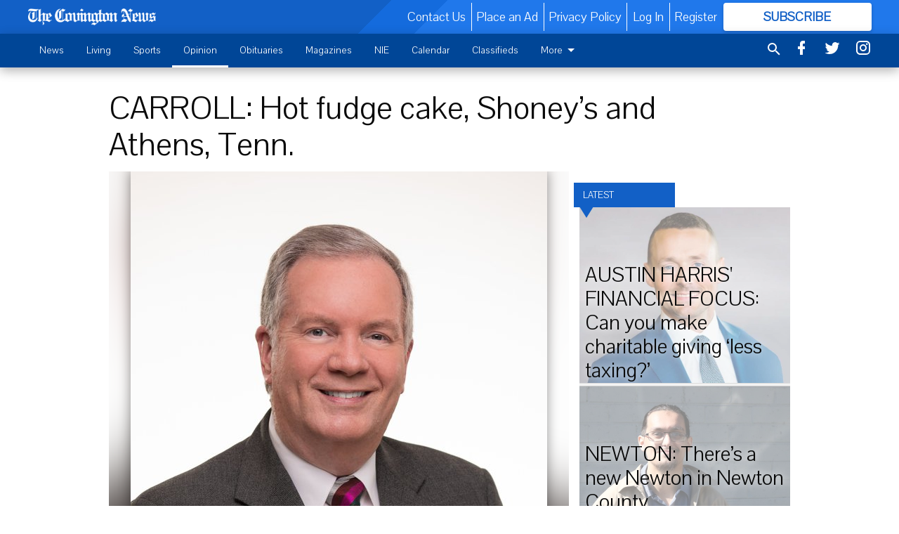

--- FILE ---
content_type: text/html; charset=utf-8
request_url: https://www.covnews.com/opinion/columnists/carroll-hot-fudge-cake-shoneys-and-athens-tenn/?offset=1
body_size: 15368
content:




<div data-ajax-content-page-boundary>
    <div class="anvil-padding-bottom">
        
            
                
                    

<span data-page-tracker
      data-page-tracker-url="/opinion/columnists/austin-harris-financial-focus-can-you-make-charitable-giving-less-taxing/"
      data-page-tracker-title="AUSTIN HARRIS&#39; FINANCIAL FOCUS: Can you make charitable  giving ‘less taxing?’"
      data-page-tracker-pk="92529"
      data-page-tracker-analytics-payload="{&quot;view_data&quot;:{&quot;views_remaining&quot;:&quot;2&quot;},&quot;page_meta&quot;:{&quot;section&quot;:&quot;/opinion/columnists/&quot;,&quot;behind_paywall&quot;:true,&quot;page_id&quot;:92529,&quot;page_created_at&quot;:&quot;2023-11-22 15:52:31.025128+00:00&quot;,&quot;page_created_age&quot;:67960344,&quot;page_created_at_pretty&quot;:&quot;November 22, 2023&quot;,&quot;page_updated_at&quot;:&quot;2023-11-22 15:52:30.129000+00:00&quot;,&quot;page_updated_age&quot;:67960345,&quot;tags&quot;:[],&quot;page_type&quot;:&quot;Article page&quot;,&quot;author&quot;:null,&quot;content_blocks&quot;:[&quot;Paragraph&quot;],&quot;page_publication&quot;:null,&quot;character_count&quot;:3527,&quot;word_count&quot;:581,&quot;paragraph_count&quot;:11,&quot;page_title&quot;:&quot;AUSTIN HARRIS&#39; FINANCIAL FOCUS: Can you make charitable  giving \u2018less taxing?\u2019&quot;}}"
>


<article class="anvil-article anvil-article--style--1" data-ajax-content-page-boundary>
    <header class="row expanded">
        <div class="column small-12 medium-10 medium-text-left">
            <div class="anvil-article__title">
                AUSTIN HARRIS&#39; FINANCIAL FOCUS: Can you make charitable  giving ‘less taxing?’
            </div>
            
        </div>
    </header>
    <div class="row expanded">
        <div class="column">
            <figure class="row expanded column no-margin">
                <div class="anvil-images__image-container">

                    
                    
                    
                    

                    
                    

                    
                    

                    <picture class="anvil-images__image anvil-images__image--multiple-source anvil-images__image--main-article">
                        <source media="(max-width: 768px)" srcset="https://covingtonnews.cdn-anvilcms.net/media/images/2024/01/24/images/austinharris_covnews_WJ0JO5F.max-752x423.jpg 1x, https://covingtonnews.cdn-anvilcms.net/media/images/2024/01/24/images/austinharris_covnews_WJ0JO5F.max-1504x846.jpg 2x">
                        <source media="(max-width: 1024px)" srcset="https://covingtonnews.cdn-anvilcms.net/media/images/2024/01/24/images/austinharris_covnews_WJ0JO5F.max-656x369.jpg 1x, https://covingtonnews.cdn-anvilcms.net/media/images/2024/01/24/images/austinharris_covnews_WJ0JO5F.max-1312x738.jpg 2x">
                        <img src="https://covingtonnews.cdn-anvilcms.net/media/images/2024/01/24/images/austinharris_covnews_WJ0JO5F.max-1200x675.jpg" srcset="https://covingtonnews.cdn-anvilcms.net/media/images/2024/01/24/images/austinharris_covnews_WJ0JO5F.max-1200x675.jpg 1x, https://covingtonnews.cdn-anvilcms.net/media/images/2024/01/24/images/austinharris_covnews_WJ0JO5F.max-2400x1350.jpg 2x" class="anvil-images__image--shadow">
                    </picture>

                    
                    
                    <img src="https://covingtonnews.cdn-anvilcms.net/media/images/2024/01/24/images/austinharris_covnews_WJ0JO5F.max-752x423.jpg" alt="Austin Harris" class="anvil-images__background--glass"/>
                </div>
                
                    <figcaption class="image-caption anvil-padding-bottom">
                        Austin Harris
                        
                            <span>- photo by Special Photo</span>
                        
                    </figcaption>
                
            </figure>
            <div class="anvil-article__stream-wrapper">
                <div class="row expanded">
                    <div class="column small-12 medium-8">
                        
<span data-component="Byline"
      data-prop-author-name=""
      data-prop-published-date="2023-11-22T10:52:31.025128-05:00"
      data-prop-updated-date="2023-11-22T10:52:30.129000-05:00"
      data-prop-publication=""
      data-prop-profile-picture=""
      data-prop-profile-picture-style="circle"
      data-prop-author-page-url=""
      data-prop-twitter-handle=""
      data-prop-sass-prefix="style--1"
>
</span>

                    </div>
                    <div class="column small-12 medium-4 align-middle">
                        
<div data-component="ShareButtons"
     data-prop-url="https://www.covnews.com/opinion/columnists/austin-harris-financial-focus-can-you-make-charitable-giving-less-taxing/"
     data-prop-sass-prefix="style--1"
     data-prop-show-facebook="true"
     data-prop-show-twitter="true">
</div>

                    </div>
                </div>
            </div>
            
            <div class="row expanded">
                <div class="column anvil-padding-bottom">
                    <div class="anvil-article__body">
                        <div id="articleBody92529">
                            
                                <div class="anvil-article__stream-wrapper">
                                    <div>
                                        Once again, it’s the season of generosity. In addition to considering gifts for your loved ones, you might want to think about charitable gifts as well. But what should you know before making gifts to charities?
                                    </div>
                                    


<span data-paywall-config='{&quot;views&quot;:{&quot;remaining&quot;:2,&quot;total&quot;:2},&quot;registration_wall_enabled&quot;:true}'>
</span>
<div id="paywall-card" class="row expanded column" data-page="92529">
    <section class="anvil-paywall-hit anvil-paywall-hit--style--1">
        <div data-component="Paywall"
             data-n-prop-page-pk="92529"
             data-prop-page-url="https://www.covnews.com/opinion/columnists/austin-harris-financial-focus-can-you-make-charitable-giving-less-taxing/"
             data-prop-block-regwall="false"
             data-prop-page-ajax-url="https://www.covnews.com/opinion/columnists/carroll-hot-fudge-cake-shoneys-and-athens-tenn/?offset=1&create_license=true"
             data-prop-privacy-policy-url="https://www.covnews.com/privacy-policy/"
             data-prop-terms-of-use-url="https://www.covnews.com/terms-of-service/"
        ></div>
    </section>
</div>

                                </div>
                            
                        </div>
                    </div>
                </div>
            </div>
        </div>
        <div class="column content--rigid">
            <div class="row expanded column center-content anvil-padding-bottom" id="articleBody92529Ad">
                


<div data-collapse-exclude>
    <div data-component="DynamicAdSlot" data-prop-sizes="[[300, 250], [300, 600]]" data-prop-size-mapping="[{&quot;viewport&quot;: [0, 0], &quot;sizes&quot;: [[300, 250]]}, {&quot;viewport&quot;: [768, 0], &quot;sizes&quot;: [[300, 600]]}]"
        data-prop-dfp-network-id="23105388" data-prop-ad-unit="anvil-skyscraper"
        data-prop-targeting-arguments="{&quot;page_type&quot;: &quot;article page&quot;, &quot;page_id&quot;: 92529, &quot;section&quot;: &quot;Columnists&quot;, &quot;rate_card&quot;: &quot;Covington metered rate&quot;, &quot;site&quot;: &quot;www.covnews.com&quot;, &quot;uri&quot;: &quot;/opinion/columnists/carroll-hot-fudge-cake-shoneys-and-athens-tenn/&quot;}" data-prop-start-collapsed="False"></div>
</div>


            </div>
            <div class="row expanded column center-content anvil-padding-bottom" data-smart-collapse>
                

<div data-snippet-slot="top-page-right" >
    
                    
                    
                        
<div class="anvil-label anvil-label--style--1 ">
    <span class="anvil-label
                 anvil-label--pip anvil-label--pip--down anvil-label--pip--bottom anvil-label--pip--left
                anvil-label--offset
                
                ">
        
            <span class="anvil-label__item">
            Latest
            </span>
        
        
        
        
            </span>
        
</div>

                    
                    

    <div class="anvil-content-list-wrapper">
        
        
        <ul class="anvil-content-list">
            
                <li class="anvil-content-list__item
                    anvil-content-list__item--dividers
                    anvil-content-list__item--fullbackground anvil-content-list__item--fullbackground--style--1
                    ">

                    
                        <a href="https://www.covnews.com/opinion/columnists/theres-a-new-newton-in-newton-county/" class="anvil-content-list__image">
                            
                                
                                <img alt="Evan headshot" class="anvil-content-list__image--focus" height="500" src="https://covingtonnews.cdn-anvilcms.net/media/images/2023/11/06/images/Evan_Newton.9f3bf3b5.fill-600x500-c80.jpg" width="600">
                            
                        </a>
                    

                    <a class="anvil-content-list__text" href="https://www.covnews.com/opinion/columnists/theres-a-new-newton-in-newton-county/">
                        <div class="anvil-content-list__title">
                                NEWTON: There’s a new Newton in Newton County
                        </div>
                        
                    </a>
                </li>
            
                <li class="anvil-content-list__item
                    anvil-content-list__item--dividers
                    anvil-content-list__item--fullbackground anvil-content-list__item--fullbackground--style--1
                    ">

                    
                        <a href="https://www.covnews.com/opinion/columnists/dick-yarbrough-attorney-general-carr-out-stop-police-training-center-violence/" class="anvil-content-list__image">
                            
                                
                                <img alt="Dick Yarbough" class="anvil-content-list__image--focus" height="500" src="https://covingtonnews.cdn-anvilcms.net/media/images/2024/01/24/images/yarbrough_1eFYwIj.c33b7299.fill-600x500-c80.jpg" width="600">
                            
                        </a>
                    

                    <a class="anvil-content-list__text" href="https://www.covnews.com/opinion/columnists/dick-yarbrough-attorney-general-carr-out-stop-police-training-center-violence/">
                        <div class="anvil-content-list__title">
                                Dick Yarbrough: Attorney General Carr out to stop police training center violence
                        </div>
                        
                    </a>
                </li>
            
                <li class="anvil-content-list__item
                    anvil-content-list__item--dividers
                    anvil-content-list__item--fullbackground anvil-content-list__item--fullbackground--style--1
                    ">

                    
                        <a href="https://www.covnews.com/opinion/columnists/harris-financial-focus-dont-leave-your-ira-to-the-irs/" class="anvil-content-list__image">
                            
                                
                                <img alt="Austin Harris" class="anvil-content-list__image--focus" height="500" src="https://covingtonnews.cdn-anvilcms.net/media/images/2024/01/24/images/austinharris_covnews_WJ0JO5F.1536309f.fill-600x500-c80.jpg" width="600">
                            
                        </a>
                    

                    <a class="anvil-content-list__text" href="https://www.covnews.com/opinion/columnists/harris-financial-focus-dont-leave-your-ira-to-the-irs/">
                        <div class="anvil-content-list__title">
                                HARRIS&#39; FINANCIAL FOCUS: Don’t leave your IRA to the IRS
                        </div>
                        
                    </a>
                </li>
            
                <li class="anvil-content-list__item
                    anvil-content-list__item--dividers
                    anvil-content-list__item--fullbackground anvil-content-list__item--fullbackground--style--1
                    ">

                    
                        <a href="https://www.covnews.com/opinion/columnists/kasey-jordan-pride-despair-and-stopping-cycle/" class="anvil-content-list__image">
                            
                                
                                <img alt="Kasey Jordan - column" class="anvil-content-list__image--focus" height="479" src="https://covingtonnews.cdn-anvilcms.net/media/images/2020/08/30/images/KaseyPicture.1ceb9dea.fill-600x500-c80.jpg" width="574">
                            
                        </a>
                    

                    <a class="anvil-content-list__text" href="https://www.covnews.com/opinion/columnists/kasey-jordan-pride-despair-and-stopping-cycle/">
                        <div class="anvil-content-list__title">
                                KASEY JORDAN: Pride, Despair and Stopping the Cycle
                        </div>
                        
                    </a>
                </li>
            
        </ul>
    </div>


                
</div>
            </div>
        </div>
        <div class="anvil-padding-bottom--minor anvil-padding-top--minor column small-12 center-content anvil-margin
        content__background--neutral-theme" data-smart-collapse>
            

<div data-snippet-slot="after_article" >
    
                


<div data-collapse-exclude>
    <div data-component="DynamicAdSlot" data-prop-sizes="[[300, 250], [320, 50], [300, 50], [970, 90], [728, 90], [660, 90], [990, 90]]" data-prop-size-mapping="[{&quot;viewport&quot;: [0, 0], &quot;sizes&quot;: [[300, 250], [320, 50], [300, 50]]}, {&quot;viewport&quot;: [1024, 0], &quot;sizes&quot;: [[970, 90], [728, 90], [660, 90]]}, {&quot;viewport&quot;: [1440, 0], &quot;sizes&quot;: [[990, 90], [970, 90], [728, 90], [660, 90]]}]"
        data-prop-dfp-network-id="23105388" data-prop-ad-unit="anvil-banner"
        data-prop-targeting-arguments="{&quot;page_type&quot;: &quot;article page&quot;, &quot;page_id&quot;: 92529, &quot;section&quot;: &quot;Columnists&quot;, &quot;rate_card&quot;: &quot;Covington metered rate&quot;, &quot;site&quot;: &quot;www.covnews.com&quot;, &quot;uri&quot;: &quot;/opinion/columnists/carroll-hot-fudge-cake-shoneys-and-athens-tenn/&quot;}" data-prop-start-collapsed="False"></div>
</div>


            
</div>
        </div>
    </div>
</article>

</span>


                
            
        
    </div>
</div>


<span data-inf-scroll-query="scroll_content_page_count" data-inf-scroll-query-value="1">
</span>

<div class="row anvil-padding pagination align-center"
     
     data-inf-scroll-url="/opinion/columnists/carroll-hot-fudge-cake-shoneys-and-athens-tenn/?offset=2"
     >
    <div class="column shrink anvil-loader-wrapper">
        <div class="anvil-loader anvil-loader--style--1"></div>
    </div>
</div>


--- FILE ---
content_type: text/html; charset=utf-8
request_url: https://www.google.com/recaptcha/api2/aframe
body_size: 268
content:
<!DOCTYPE HTML><html><head><meta http-equiv="content-type" content="text/html; charset=UTF-8"></head><body><script nonce="XlHQM7W7-NEVZBzhM1Lq2w">/** Anti-fraud and anti-abuse applications only. See google.com/recaptcha */ try{var clients={'sodar':'https://pagead2.googlesyndication.com/pagead/sodar?'};window.addEventListener("message",function(a){try{if(a.source===window.parent){var b=JSON.parse(a.data);var c=clients[b['id']];if(c){var d=document.createElement('img');d.src=c+b['params']+'&rc='+(localStorage.getItem("rc::a")?sessionStorage.getItem("rc::b"):"");window.document.body.appendChild(d);sessionStorage.setItem("rc::e",parseInt(sessionStorage.getItem("rc::e")||0)+1);localStorage.setItem("rc::h",'1768628701687');}}}catch(b){}});window.parent.postMessage("_grecaptcha_ready", "*");}catch(b){}</script></body></html>

--- FILE ---
content_type: application/javascript
request_url: https://covingtonnews.cdn-anvilcms.net/static/45.2.0-alpha11/webpack/415.js
body_size: 7486
content:
(self.webpackChunk_name_=self.webpackChunk_name_||[]).push([[415,322],{1322:function(e,t,a){"use strict";a.r(t),a.d(t,{ShareButtons:function(){return i},TwitterFollowButton:function(){return s}}),a(69826);var r=a(67294),n=a(96486),l=a(19755);function i(e){var t=e.url,a=e.sassPrefix,i=e.showFacebook,s=void 0===i||i,o=e.showTwitter,c=void 0===o||o,u=e.showDirectLink,m=void 0===u||u,d=encodeURIComponent(t),v=n.uniqueId("copyLinkModal-"),f=(0,r.useCallback)((function(e){l(e).foundation(),l(document.body).ready((function(){l(document.body).find(".reveal-overlay:empty").remove()}))}),[]);return r.createElement("div",{ref:f},r.createElement("div",{className:"anvil-share anvil-share--".concat(a)},r.createElement("div",{className:"anvil-share__icons text-center medium-text-right"},!0===s&&r.createElement("a",{name:"share_facebook",target:"_blank",rel:"noreferrer",href:"https://www.facebook.com/sharer/sharer.php?u=".concat(d),"data-click-tracker":"Share","data-click-tracker-arg-method":"Facebook","data-click-tracker-arg-url":t},r.createElement("i",{className:"facebook-box-icon"})),!0===c&&r.createElement("a",{name:"share_twitter",target:"_blank",rel:"noreferrer",href:"https://twitter.com/intent/tweet?text=".concat(d),"data-click-tracker":"Share","data-click-tracker-arg-method":"Twitter","data-click-tracker-arg-url":t},r.createElement("i",{className:"twitter-box-icon"})),!0===m&&r.createElement("a",{"data-open":v,"data-click-tracker":"Share","data-click-tracker-arg-method":"Link","data-click-tracker-arg-url":t},r.createElement("i",{className:"link-variant-icon"})))),!0===m&&r.createElement("div",{className:"reveal anvil-reveal-container",id:v,"data-reveal":!0},r.createElement("div",{className:"row expanded"},r.createElement("div",{className:"large-12 columns"},r.createElement("div",{className:"row expanded collapse anvil-reveal anvil-reveal--".concat(a)},r.createElement("div",{className:"columns anvil-reveal__text"},r.createElement("input",{name:"share_link",type:"text",id:"link-".concat(v),defaultValue:t,readOnly:!0,"data-tooltip":"true","data-disable-hover":"true","data-click-open":"false","data-fade-in-duration":"250","data-tip-text":"Copied","data-tooltip-class":"anvil-reveal__tooltip","data-v-offset":"16"})),r.createElement("div",{className:"columns shrink"},r.createElement("button",{type:"submit",className:"anvil-reveal__button",id:"reveal-".concat(v),"data-copy":"true","data-clipboard-action":"copy","data-clipboard-target":"#link-".concat(v)},"COPY")),r.createElement("div",{className:"columns shrink anvil-reveal__close"},r.createElement("button",{"data-close":"false","aria-label":"Close modal",type:"button"})))))))}function s(e){var t=e.twitterHandle,a=e.showScreenName,n=void 0===a||a,l=(0,r.useRef)(null),i="https://twitter.com/".concat(t),s="Follow @".concat(t);return(0,r.useEffect)((function(){if(document.getElementById("twitter-widget-script")&&window.twttr)window.twttr.widgets.load();else if(l.current){var e=document.createElement("script");e.src="https://platform.twitter.com/widgets.js",e.async=!0,e.id="twitter-widget-script",l.current.insertAdjacentElement("beforebegin",e)}}),[l]),r.createElement("a",{href:i,className:"twitter-follow-button","data-show-count":"false","data-show-screen-name":n,ref:l},s)}a(20834)},16257:function(e,t,a){"use strict";a.r(t),a.d(t,{Byline:function(){return u},Paywall:function(){return X},ReadArticle:function(){return V},RegistrationWall:function(){return Y},SubscriptionWall:function(){return F},Thanks:function(){return B}}),a(92222);var r=a(67294),n=a(94184),l=a.n(n),i=a(1322),s=a(30381),o=a.n(s);function c(e,t,a){return t in e?Object.defineProperty(e,t,{value:a,enumerable:!0,configurable:!0,writable:!0}):e[t]=a,e}function u(e){var t=e.publishedDate,a=e.updatedDate,n=e.authorName,s=void 0===n?"":n,u=e.publication,m=void 0===u?"":u,d=e.profilePicture,v=void 0===d?"":d,f=e.profilePictureStyle,p=void 0===f?"circle":f,g=e.authorPageUrl,h=void 0===g?"":g,y=e.twitterHandle,b=void 0===y?"":y,j=e.sassPrefix,w=void 0===j?"":j,k=e.email,_=void 0===k?"":k,E=e.externalLinkName,x=void 0===E?"":E,N=e.externalLinkUrl,S=void 0===N?"":N,P="",A="",O="",U="",R=o()(a),C=o()(t);R.isValid()&&(U=R.format("MMM D, YYYY, h:mm A")),C.isValid()&&(A=C.format("MMM D, YYYY, h:mm A")),R.isSame(C,"minute")?P="Published:":(O="Published: ".concat(A),P="Updated:");var z="".concat(P," ").concat(U),I=l()("anvil-byline",{"anvil-byline--avatar":""!==v},c({},"anvil-byline--".concat(w),""!==w)),W=l()("anvil-byline__avatar",c({},"anvil-byline__avatar--".concat(p),"square"!==p),"align-self-middle");return r.createElement("div",{className:I},""!==v&&r.createElement("a",{href:""===h?"#":h,className:W,style:{backgroundImage:"url('".concat(v,"')")}}),r.createElement("div",{className:"column anvil-byline__text"},r.createElement("div",{className:"anvil-byline__link-row"},""!==s&&r.createElement(r.Fragment,null,r.createElement("span",null,""!==h&&r.createElement("a",{className:"anvil-byline__link",href:h},s),""===h&&s),""!==b&&r.createElement("span",{className:"anvil-byline__twitter"},r.createElement(i.TwitterFollowButton,{showScreenName:!1,twitterHandle:b})))),""!==m&&r.createElement("i",null,m),""!==_&&r.createElement("a",{href:"mailto:".concat(_)},_),""!==S&&r.createElement("a",{target:"_blank",rel:"noreferrer",href:S},""!==x&&x,""===x&&S,r.createElement("span",{className:"open-in-new-icon"})),r.createElement("div",{className:"anvil-byline__date"},z),""!==O&&r.createElement("div",{className:"anvil-byline__date"},O)))}a(47042),a(41539),a(68309),a(91038),a(78783),a(82526),a(41817),a(32165),a(66992),a(33948);var m=a(22188),d=a(26952);function v(e,t){(null==t||t>e.length)&&(t=e.length);for(var a=0,r=new Array(t);a<t;a++)r[a]=e[a];return r}var f="[data-paywall-config]",p=(0,m.LO)({views:{remaining:0,total:0,get used(){return this.total-this.remaining},get unlimited(){return this.remaining<0}},registrationWall:{enabled:void 0,registeredEmail:null,get hasRegistered(){return null!==this.registeredEmail}}});function g(e){var t=JSON.parse(e.dataset.paywallConfig);p.views.remaining=t.views.remaining,p.views.total=t.views.total,p.registrationWall.enabled=t.registration_wall_enabled}var h,y=function(e,t){var a="undefined"!=typeof Symbol&&e[Symbol.iterator]||e["@@iterator"];if(!a){if(Array.isArray(e)||(a=function(e,t){if(e){if("string"==typeof e)return v(e,t);var a=Object.prototype.toString.call(e).slice(8,-1);return"Object"===a&&e.constructor&&(a=e.constructor.name),"Map"===a||"Set"===a?Array.from(e):"Arguments"===a||/^(?:Ui|I)nt(?:8|16|32)(?:Clamped)?Array$/.test(a)?v(e,t):void 0}}(e))){a&&(e=a);var r=0,n=function(){};return{s:n,n:function(){return r>=e.length?{done:!0}:{done:!1,value:e[r++]}},e:function(e){throw e},f:n}}throw new TypeError("Invalid attempt to iterate non-iterable instance.\nIn order to be iterable, non-array objects must have a [Symbol.iterator]() method.")}var l,i=!0,s=!1;return{s:function(){a=a.call(e)},n:function(){var e=a.next();return i=e.done,e},e:function(e){s=!0,l=e},f:function(){try{i||null==a.return||a.return()}finally{if(s)throw l}}}}(document.querySelectorAll(f));try{for(y.s();!(h=y.n()).done;)g(h.value)}catch(e){y.e(e)}finally{y.f()}(0,d.Z)(f,(function(e){g(e)}));var b=function(){return(0,r.useContext)((0,r.createContext)(p))},j=(a(35666),a(57327),a(60285),a(39714),a(88674),a(13271)),w=a(42283),k=a(19501),_=(a(47941),a(19601),a(43290),["text","className","fill","showLoader","successColor"]);function E(){return(E=Object.assign||function(e){for(var t=1;t<arguments.length;t++){var a=arguments[t];for(var r in a)Object.prototype.hasOwnProperty.call(a,r)&&(e[r]=a[r])}return e}).apply(this,arguments)}function x(e){var t=e.text,a=e.className,n=void 0===a?"":a,i=e.fill,s=void 0!==i&&i,o=e.showLoader,c=void 0!==o&&o,u=e.successColor,m=void 0!==u&&u,d=function(e,t){if(null==e)return{};var a,r,n=function(e,t){if(null==e)return{};var a,r,n={},l=Object.keys(e);for(r=0;r<l.length;r++)a=l[r],t.indexOf(a)>=0||(n[a]=e[a]);return n}(e,t);if(Object.getOwnPropertySymbols){var l=Object.getOwnPropertySymbols(e);for(r=0;r<l.length;r++)a=l[r],t.indexOf(a)>=0||Object.prototype.propertyIsEnumerable.call(e,a)&&(n[a]=e[a])}return n}(e,_),v=l()("anvil-button",n,{"anvil-button--fill":s},{"anvil-button--success":m}),f=l()("anvil-loader","anvil-loader--small",{"anvil-loader--visible":c});return null==d&&(d={}),r.createElement("button",E({className:v},d),r.createElement("span",{className:"anvil-button__text"},t),r.createElement("span",{className:f}))}var N=a(4937),S=a(15246),P=JSON.parse(document.getElementById("frontend-settings-config").textContent),A=a(69445),O=a(96486),U=a(48925);function R(e){var t=e.header,a=e.children,n=e.loginNextUrl,l=void 0===n?null:n,i=e.footer,s=void 0===i?null:i,o=A.r.login;return null!=l&&(o+="?next=".concat(l)),r.createElement("div",{className:"paywall-card"},r.createElement("div",{className:"paywall-card__contents"},r.createElement("div",{className:"paywall-card__header"},t),r.createElement("div",{className:"paywall-card__login_reminder"},"Already have a subscription? ",U.i.authenticated?r.createElement("a",{href:A.r.account_link_subscription},"Request digital access"):r.createElement("a",{href:o},"Log in")),r.createElement("div",{className:"paywall-card__body"},a),r.createElement("div",{className:"paywall-card__footer"},r.createElement("div",{className:"registration-wall__fine-print"},s))))}var C=a(9669),z=a.n(C),I=a(859),W=a(55091),T=a(49400),L=a(91244);function D(e,t,a,r,n,l,i){try{var s=e[l](i),o=s.value}catch(e){return void a(e)}s.done?t(o):Promise.resolve(o).then(r,n)}function M(e,t){(null==t||t>e.length)&&(t=e.length);for(var a=0,r=new Array(t);a<t;a++)r[a]=e[a];return r}var Y=(0,j.Pi)((function(e){var t,a,n=e.pagePk,l=e.pageUrl,i=e.termsOfUseUrl,s=e.privacyPolicyUrl,o=(0,r.useRef)(null),c=(0,w.cI)(),u=c.handleSubmit,m=c.setError,d=c.control,v=b(),f="".concat(A.r.registration_wall_social_submit,"?page=").concat(n),p="AppleID",g="Facebook",h="".concat(f,"&login_method=").concat(p),y="".concat(f,"&login_method=").concat(g),j=W.R.apple.enabled||W.R.facebook.enabled,_=(t=(0,r.useState)(!1),a=2,function(e){if(Array.isArray(e))return e}(t)||function(e,t){var a=null==e?null:"undefined"!=typeof Symbol&&e[Symbol.iterator]||e["@@iterator"];if(null!=a){var r,n,l=[],i=!0,s=!1;try{for(a=a.call(e);!(i=(r=a.next()).done)&&(l.push(r.value),!t||l.length!==t);i=!0);}catch(e){s=!0,n=e}finally{try{i||null==a.return||a.return()}finally{if(s)throw n}}return l}}(t,a)||function(e,t){if(e){if("string"==typeof e)return M(e,t);var a=Object.prototype.toString.call(e).slice(8,-1);return"Object"===a&&e.constructor&&(a=e.constructor.name),"Map"===a||"Set"===a?Array.from(e):"Arguments"===a||/^(?:Ui|I)nt(?:8|16|32)(?:Clamped)?Array$/.test(a)?M(e,t):void 0}}(t,a)||function(){throw new TypeError("Invalid attempt to destructure non-iterable instance.\nIn order to be iterable, non-array objects must have a [Symbol.iterator]() method.")}()),E=_[0],U=_[1],C=r.createElement(r.Fragment,null,"By creating an account, you agree to the",r.createElement("a",{href:i}," Terms of Service")," and acknowledge our",r.createElement("a",{href:s}," Privacy Policy"),". This site is protected by reCAPTCHA and the Google",r.createElement("a",{href:"https://policies.google.com/privacy"}," Privacy Policy")," and",r.createElement("a",{href:"https://policies.google.com/terms"}," Terms of Service")," apply."),Y=(0,r.useCallback)(function(){var e,t=(e=regeneratorRuntime.mark((function e(t){var a,i,s;return regeneratorRuntime.wrap((function(e){for(;;)switch(e.prev=e.next){case 0:return U(!0),e.prev=1,e.next=4,o.current.executeAsync();case 4:a=e.sent,e.next=12;break;case 7:return e.prev=7,e.t0=e.catch(1),U(!1),m("email",{type:"captchaError",message:"An unknown error has occurred. Please try again."}),e.abrupt("return");case 12:return i=I.c.user("userId"),e.prev=13,e.next=16,z().post(A.r.registration_wall_submit,{email:t.email,page:n,recaptcha:a,analytics_user_id:i});case 16:v.registrationWall.registeredEmail=t.email,e.next=27;break;case 19:return e.prev=19,e.t1=e.catch(13),U(!1),o.current.reset(),s=(0,O.get)(e.t1,"response.data.detail","Oops. We had a problem setting you up. Hang on a second and try again."),m("email",{type:"backend",message:r.createElement("span",{dangerouslySetInnerHTML:{__html:s}})}),I.c.track("FormSubmitInvalid",{page:l,category:"Order Tunnel",errors:{registration_wall_email:[s]}}),e.abrupt("return");case 27:I.c.track("SubmitRegistrationWall",{page:l,method:"Direct",email:t.email}),U(!1);case 29:case"end":return e.stop()}}),e,null,[[1,7],[13,19]])})),function(){var t=this,a=arguments;return new Promise((function(r,n){var l=e.apply(t,a);function i(e){D(l,r,n,i,s,"next",e)}function s(e){D(l,r,n,i,s,"throw",e)}i(void 0)}))});return function(e){return t.apply(this,arguments)}}(),[n,l,v.registrationWall,m]);return v.registrationWall.hasRegistered?r.createElement(B,{email:v.registrationWall.registeredEmail}):r.createElement(R,{header:S.i.paywall_registration_wall_header,footer:C,loginNextUrl:l},r.createElement(L.H,{className:"registration-wall__prompt","data-visibility-tracker":"DisplayRegistrationWall","data-visibility-tracker-one-shot":!0,"data-visibility-tracker-arg-page":l,data:S.i.paywall_registration_wall_text}),r.createElement("form",{onSubmit:u(Y),className:"registration-wall__form"},r.createElement(N.l,{name:"email",control:d,labelText:"Email Address",isRequired:!0,className:"registration-wall__input",inputProps:{type:"email"}}),r.createElement(k.Z,{ref:o,size:"invisible",sitekey:P.recaptcha_public_key}),r.createElement(x,{text:"Continue Reading",showLoader:E,fill:!0,className:"registration-wall__button",successColor:!0}),j&&r.createElement("div",{className:"registration-wall__divider","data-divider-message":"Or use your social"}),r.createElement(T.J,{facebookNext:y,facebookButtonProps:{"data-click-tracker":"SubmitRegistrationWall","data-click-tracker-arg-page":l,"data-click-tracker-arg-method":g},appleNext:h,appleButtonProps:{"data-click-tracker":"SubmitRegistrationWall","data-click-tracker-arg-page":l,"data-click-tracker-arg-method":p}})))}));function B(e){var t=e.email,a=b(),n=(0,r.useCallback)((function(){a.registrationWall.registeredEmail=null}),[a.registrationWall]);return r.createElement(R,{header:S.i.paywall_registration_wall_thanks_header},r.createElement("p",null,"We've sent an email to ",r.createElement("strong",null,t)," ",r.createElement("a",{onClick:n},"(change)"),"."),r.createElement(L.H,{data:S.i.paywall_registration_wall_thanks_text}))}var H=a(93653),F=function(e){var t=e.pageUrl;return r.createElement(R,{header:S.i.paywall_subscribe_prompt_header,loginNextUrl:t},r.createElement(L.H,{className:"subscription-wall__text",data:S.i.paywall_subscribe_prompt_text}),A.r.paywall_order_tunnel&&r.createElement(H.z,{as:"a",href:A.r.paywall_order_tunnel,"data-visibility-tracker":"DisplaySubscribePrompt","data-visibility-tracker-one-shot":!0,"data-visibility-tracker-arg-page":t,width:"full",colorScheme:"paywallSubscribePromptButtonBackground"},S.i.paywall_subscribe_prompt_button_text))};function q(e,t,a,r,n,l,i){try{var s=e[l](i),o=s.value}catch(e){return void a(e)}s.done?t(o):Promise.resolve(o).then(r,n)}function J(e,t){(null==t||t>e.length)&&(t=e.length);for(var a=0,r=new Array(t);a<t;a++)r[a]=e[a];return r}var V=(0,j.Pi)((function(e){var t,a,n=e.pageUrl,l=e.readArticleHandler,i=b(),s=(t=(0,r.useState)(!1),a=2,function(e){if(Array.isArray(e))return e}(t)||function(e,t){var a=null==e?null:"undefined"!=typeof Symbol&&e[Symbol.iterator]||e["@@iterator"];if(null!=a){var r,n,l=[],i=!0,s=!1;try{for(a=a.call(e);!(i=(r=a.next()).done)&&(l.push(r.value),!t||l.length!==t);i=!0);}catch(e){s=!0,n=e}finally{try{i||null==a.return||a.return()}finally{if(s)throw n}}return l}}(t,a)||function(e,t){if(e){if("string"==typeof e)return J(e,t);var a=Object.prototype.toString.call(e).slice(8,-1);return"Object"===a&&e.constructor&&(a=e.constructor.name),"Map"===a||"Set"===a?Array.from(e):"Arguments"===a||/^(?:Ui|I)nt(?:8|16|32)(?:Clamped)?Array$/.test(a)?J(e,t):void 0}}(t,a)||function(){throw new TypeError("Invalid attempt to destructure non-iterable instance.\nIn order to be iterable, non-array objects must have a [Symbol.iterator]() method.")}()),o=s[0],c=s[1],u=(0,r.useCallback)(function(){var e,t=(e=regeneratorRuntime.mark((function e(t){return regeneratorRuntime.wrap((function(e){for(;;)switch(e.prev=e.next){case 0:return c(!0),t.preventDefault(),e.prev=2,e.next=5,l(t);case 5:e.next=10;break;case 7:e.prev=7,e.t0=e.catch(2),c(!1);case 10:case"end":return e.stop()}}),e,null,[[2,7]])})),function(){var t=this,a=arguments;return new Promise((function(r,n){var l=e.apply(t,a);function i(e){q(l,r,n,i,s,"next",e)}function s(e){q(l,r,n,i,s,"throw",e)}i(void 0)}))});return function(e){return t.apply(this,arguments)}}(),[l]);return r.createElement(R,{header:S.i.paywall_read_article_header,loginNextUrl:n},r.createElement("form",{onSubmit:u},!!S.i.paywall_read_article_text&&r.createElement("div",{className:"read-article__message"},S.i.paywall_read_article_text),r.createElement(x,{successColor:!0,fill:!0,showLoader:o,text:"Read Article","data-visibility-tracker":"DisplayReadPrompt","data-visibility-tracker-one-shot":!0,"data-visibility-tracker-arg-page":n,"data-visibility-tracker-arg-views-remaining":i.views.remaining})),r.createElement("div",{className:"read-article__subtext"},r.createElement("b",null," ",0==i.views.remaining?"Subscribe today to keep reading great local content. You can cancel anytime!":1==i.views.remaining?"You have 1 free view remaining. Use your last view to read more.":i.views.remaining>1&&"You have "+i.views.remaining+" free views remaining. Use one of your views to read more.")))})),$=a(73935),Z=a(19755),G=a.n(Z);function K(e,t,a,r,n,l,i){try{var s=e[l](i),o=s.value}catch(e){return void a(e)}s.done?t(o):Promise.resolve(o).then(r,n)}function Q(e){return function(){var t=this,a=arguments;return new Promise((function(r,n){var l=e.apply(t,a);function i(e){K(l,r,n,i,s,"next",e)}function s(e){K(l,r,n,i,s,"throw",e)}i(void 0)}))}}var X=(0,j.Pi)((function(e){var t=e.pagePk,a=e.pageAjaxUrl,n=e.pageUrl,l=e.blockRegwall,i=e.termsOfUseUrl,s=e.privacyPolicyUrl,o=b(),c=(0,r.useRef)(null),u=(0,r.useCallback)(function(){var e=Q(regeneratorRuntime.mark((function e(t){var a,r,n;return regeneratorRuntime.wrap((function(e){for(;;)switch(e.prev=e.next){case 0:return e.next=2,z().get(t);case 2:a=e.sent,r=null,null!==c.current&&(r=c.current.parentNode),n=G()(a.data).filter("[data-ajax-content-page-boundary]").children(),G()(c.current).closest("[data-ajax-content-page-boundary]").html(n),$.unmountComponentAtNode(r);case 8:case"end":return e.stop()}}),e)})));return function(t){return e.apply(this,arguments)}}(),[c]);(0,r.useEffect)((function(){var e=function(e,r){var n=new URL(a);null!==r&&r!==t&&n.searchParams.has("create_license")&&n.searchParams.delete("create_license"),u(n.toString())};return G()(document).on("subscription",e),function(){return G()(document).off("subscription",e)}}),[u,a,t]);var m=(0,r.useCallback)(Q(regeneratorRuntime.mark((function e(){return regeneratorRuntime.wrap((function(e){for(;;)switch(e.prev=e.next){case 0:return e.next=2,u(a);case 2:o.views.remaining--,I.c.track("RevealArticle",{page:n,views_remaining:o.views.remaining});case 4:case"end":return e.stop()}}),e)}))),[u,a,o.views.remaining,n]);return o.views.remaining>0&&!l?r.createElement("div",{ref:c},r.createElement(V,{pageUrl:n,readArticleHandler:m})):o.registrationWall.enabled&&!l?r.createElement("div",{ref:c},r.createElement(Y,{pagePk:t,pageUrl:n,termsOfUseUrl:i,privacyPolicyUrl:s})):r.createElement("div",{ref:c},r.createElement(F,{pageUrl:n}))}))},46700:function(e,t,a){var r={"./af":42786,"./af.js":42786,"./ar":30867,"./ar-dz":14130,"./ar-dz.js":14130,"./ar-kw":96135,"./ar-kw.js":96135,"./ar-ly":56440,"./ar-ly.js":56440,"./ar-ma":47702,"./ar-ma.js":47702,"./ar-sa":16040,"./ar-sa.js":16040,"./ar-tn":37100,"./ar-tn.js":37100,"./ar.js":30867,"./az":31083,"./az.js":31083,"./be":9808,"./be.js":9808,"./bg":68338,"./bg.js":68338,"./bm":67438,"./bm.js":67438,"./bn":8905,"./bn-bd":76225,"./bn-bd.js":76225,"./bn.js":8905,"./bo":11560,"./bo.js":11560,"./br":1278,"./br.js":1278,"./bs":80622,"./bs.js":80622,"./ca":2468,"./ca.js":2468,"./cs":5822,"./cs.js":5822,"./cv":50877,"./cv.js":50877,"./cy":47373,"./cy.js":47373,"./da":24780,"./da.js":24780,"./de":59740,"./de-at":60217,"./de-at.js":60217,"./de-ch":60894,"./de-ch.js":60894,"./de.js":59740,"./dv":5300,"./dv.js":5300,"./el":50837,"./el.js":50837,"./en-au":78348,"./en-au.js":78348,"./en-ca":77925,"./en-ca.js":77925,"./en-gb":22243,"./en-gb.js":22243,"./en-ie":46436,"./en-ie.js":46436,"./en-il":47207,"./en-il.js":47207,"./en-in":44175,"./en-in.js":44175,"./en-nz":76319,"./en-nz.js":76319,"./en-sg":31662,"./en-sg.js":31662,"./eo":92915,"./eo.js":92915,"./es":55655,"./es-do":55251,"./es-do.js":55251,"./es-mx":96112,"./es-mx.js":96112,"./es-us":71146,"./es-us.js":71146,"./es.js":55655,"./et":5603,"./et.js":5603,"./eu":77763,"./eu.js":77763,"./fa":76959,"./fa.js":76959,"./fi":11897,"./fi.js":11897,"./fil":42549,"./fil.js":42549,"./fo":94694,"./fo.js":94694,"./fr":94470,"./fr-ca":63049,"./fr-ca.js":63049,"./fr-ch":52330,"./fr-ch.js":52330,"./fr.js":94470,"./fy":5044,"./fy.js":5044,"./ga":29295,"./ga.js":29295,"./gd":2101,"./gd.js":2101,"./gl":38794,"./gl.js":38794,"./gom-deva":27884,"./gom-deva.js":27884,"./gom-latn":23168,"./gom-latn.js":23168,"./gu":95349,"./gu.js":95349,"./he":24206,"./he.js":24206,"./hi":30094,"./hi.js":30094,"./hr":30316,"./hr.js":30316,"./hu":22138,"./hu.js":22138,"./hy-am":11423,"./hy-am.js":11423,"./id":29218,"./id.js":29218,"./is":90135,"./is.js":90135,"./it":90626,"./it-ch":10150,"./it-ch.js":10150,"./it.js":90626,"./ja":39183,"./ja.js":39183,"./jv":24286,"./jv.js":24286,"./ka":12105,"./ka.js":12105,"./kk":47772,"./kk.js":47772,"./km":18758,"./km.js":18758,"./kn":79282,"./kn.js":79282,"./ko":33730,"./ko.js":33730,"./ku":1408,"./ku.js":1408,"./ky":33291,"./ky.js":33291,"./lb":36841,"./lb.js":36841,"./lo":55466,"./lo.js":55466,"./lt":57010,"./lt.js":57010,"./lv":37595,"./lv.js":37595,"./me":39861,"./me.js":39861,"./mi":35493,"./mi.js":35493,"./mk":95966,"./mk.js":95966,"./ml":87341,"./ml.js":87341,"./mn":5115,"./mn.js":5115,"./mr":10370,"./mr.js":10370,"./ms":9847,"./ms-my":41237,"./ms-my.js":41237,"./ms.js":9847,"./mt":72126,"./mt.js":72126,"./my":56165,"./my.js":56165,"./nb":64924,"./nb.js":64924,"./ne":16744,"./ne.js":16744,"./nl":93901,"./nl-be":59814,"./nl-be.js":59814,"./nl.js":93901,"./nn":83877,"./nn.js":83877,"./oc-lnc":92135,"./oc-lnc.js":92135,"./pa-in":15858,"./pa-in.js":15858,"./pl":64495,"./pl.js":64495,"./pt":89520,"./pt-br":57971,"./pt-br.js":57971,"./pt.js":89520,"./ro":96459,"./ro.js":96459,"./ru":21793,"./ru.js":21793,"./sd":40950,"./sd.js":40950,"./se":10490,"./se.js":10490,"./si":90124,"./si.js":90124,"./sk":64249,"./sk.js":64249,"./sl":14985,"./sl.js":14985,"./sq":51104,"./sq.js":51104,"./sr":49131,"./sr-cyrl":79915,"./sr-cyrl.js":79915,"./sr.js":49131,"./ss":85893,"./ss.js":85893,"./sv":98760,"./sv.js":98760,"./sw":91172,"./sw.js":91172,"./ta":27333,"./ta.js":27333,"./te":23110,"./te.js":23110,"./tet":52095,"./tet.js":52095,"./tg":27321,"./tg.js":27321,"./th":9041,"./th.js":9041,"./tk":19005,"./tk.js":19005,"./tl-ph":75768,"./tl-ph.js":75768,"./tlh":89444,"./tlh.js":89444,"./tr":72397,"./tr.js":72397,"./tzl":28254,"./tzl.js":28254,"./tzm":51106,"./tzm-latn":30699,"./tzm-latn.js":30699,"./tzm.js":51106,"./ug-cn":9288,"./ug-cn.js":9288,"./uk":67691,"./uk.js":67691,"./ur":13795,"./ur.js":13795,"./uz":6791,"./uz-latn":60588,"./uz-latn.js":60588,"./uz.js":6791,"./vi":65666,"./vi.js":65666,"./x-pseudo":14378,"./x-pseudo.js":14378,"./yo":75805,"./yo.js":75805,"./zh-cn":83839,"./zh-cn.js":83839,"./zh-hk":55726,"./zh-hk.js":55726,"./zh-mo":99807,"./zh-mo.js":99807,"./zh-tw":74152,"./zh-tw.js":74152};function n(e){var t=l(e);return a(t)}function l(e){if(!a.o(r,e)){var t=new Error("Cannot find module '"+e+"'");throw t.code="MODULE_NOT_FOUND",t}return r[e]}n.keys=function(){return Object.keys(r)},n.resolve=l,e.exports=n,n.id=46700}}]);
//# sourceMappingURL=415.js.map

--- FILE ---
content_type: application/javascript; charset=utf-8
request_url: https://fundingchoicesmessages.google.com/f/AGSKWxVEGgFxP7bRZ4b_RWFfaMEH9w8InnOCmZptKfomPAUXShlsZVx7fTjNiCUyl_Fa1BCg9lyJdXUvI4ozJ2npeBXl29b25GSIfIJKde7-LotfBByCyUrM3FGsUbm8Pji01XtilThxpyuSRtCsz7lxCvBvD3KBXVMcUlPnif3f5CFncQKgjfaDSwHEI8xr/_/ad24.png/768x90ad./adimage?/show.cgi?adp_ad_engine/
body_size: -1292
content:
window['94ddd85b-73fe-49c7-b526-7204da6ff307'] = true;

--- FILE ---
content_type: application/javascript
request_url: https://covingtonnews.cdn-anvilcms.net/static/45.2.0-alpha11/webpack/283.js
body_size: 13631
content:
/*! For license information please see 283.js.LICENSE.txt */
(self.webpackChunk_name_=self.webpackChunk_name_||[]).push([[283],{22441:function(t,e,n){"use strict";n.d(e,{cp:function(){return Te}});var r=n(26905),o=n.n(r),i="object"==typeof self&&self.self===self&&self||"object"==typeof n.g&&n.g.global===n.g&&n.g||void 0,a="undefined";function u(t){return i[t]}function c(t,e){return i[t]=e,e}function s(t){c(t)}var f=h(),l=g,p=g;function d(t){return f?g(t,"",-1):s(t)}function h(){if(typeof f!==a)return f;try{g(a,"1"),f=-1!==document.cookie.indexOf(a),d(a)}catch(t){f=!1}return f}function g(t,e,n,r,o,i){if(typeof window!==a){var s=arguments.length>1;return f||(s?c(t,e):u(t)),s?document.cookie=t+"="+encodeURIComponent(e)+(n?"; expires="+new Date(+new Date+1e3*n).toUTCString()+(r?"; path="+r:"")+(o?"; domain="+o:"")+(i?"; secure":""):""):decodeURIComponent((("; "+document.cookie).split("; "+t+"=")[1]||"").split(";")[0])}}var m=y();function y(){if(typeof m!==a)return m;m=!0;try{typeof localStorage!==a&&typeof JSON!==a||(m=!1),localStorage.setItem(a,a),localStorage.removeItem(a)}catch(t){m=!1}return m}function v(t){return void 0===t}function b(t){var e=t;try{if("true"===(e=JSON.parse(t)))return!0;if("false"===e)return!1;if(function(t){if("object"!=typeof t||null===t)return!1;for(var e=t;null!==Object.getPrototypeOf(e);)e=Object.getPrototypeOf(e);return Object.getPrototypeOf(t)===e}(e))return e;parseFloat(e)===e&&(e=parseFloat(e))}catch(t){}if(null!==e&&""!==e)return e}var w=y(),x=h();function S(t,e){if(t){var n=E(e),r=!k(n),o=I(n)?b(localStorage.getItem(t)):void 0;if(r&&!v(o))return o;var i=O(n)?b(l(t)):void 0;if(r&&i)return i;var a=u(t);return r?a:{localStorage:o,cookie:i,global:a}}}function E(t){return t?"string"==typeof t?t:t.storage:"any"}function I(t){return w&&P(t,"localStorage")}function O(t){return x&&P(t,"cookie")}function k(t){return"*"===t||"all"===t}function P(t,e){return"any"===t||t===e||k(t)}var _={setItem:function(t,e,n){if(t&&!v(e)){var r={},o=E(n),i=JSON.stringify(e),a=!k(o);return I(o)&&(r.localStorage={location:"localStorage",current:e,previous:b(localStorage.getItem(t))},localStorage.setItem(t,i),a)?r.localStorage:O(o)&&(r.cookie={location:"cookie",current:e,previous:b(l(t))},p(t,i),a)?r.cookie:(r.global={location:"global",current:e,previous:u(t)},c(t,e),a?r.global:r)}},getItem:S,removeItem:function(t,e){if(t){var n=E(e),r=S(t,"*"),o={};return!v(r.localStorage)&&I(n)&&(localStorage.removeItem(t),o.localStorage=r.localStorage),!v(r.cookie)&&O(n)&&(d(t),o.cookie=r.cookie),!v(r.global)&&P(n,"global")&&(s(t),o.global=r.global),o}}};function j(t){return(j="function"==typeof Symbol&&"symbol"==typeof Symbol.iterator?function(t){return typeof t}:function(t){return t&&"function"==typeof Symbol&&t.constructor===Symbol&&t!==Symbol.prototype?"symbol":typeof t})(t)}function N(t){return"function"==typeof t}function A(t){return"string"==typeof t}function T(t){if("object"!==j(t)||null===t)return!1;for(var e=t;null!==Object.getPrototypeOf(e);)e=Object.getPrototypeOf(e);return Object.getPrototypeOf(t)===e}function L(t){try{return decodeURIComponent(t.replace(/\+/g," "))}catch(t){return null}}var C="undefined"!=typeof document;function M(t){var e=function(t){if(t){var e=t.match(/\?(.*)/);return e&&e[1]?e[1].split("#")[0]:""}return C&&window.location.search.substring(1)}(t);return e?function(t){for(var e,n=/([^&=]+)=?([^&]*)/g,r={};e=n.exec(t);){var o=L(e[1]),i=L(e[2]);if("[]"===o.substring(o.length-2))(r[o=o.substring(0,o.length-2)]||(r[o]=[])).push(i);else{var a=""===i||i;r[o]=a}}for(var u in r){var c=u.split("[");if(c.length>1){var s=[];c.forEach((function(t,e){var n=t.replace(/[?[\]\\ ]/g,"");s.push(n)})),D(r,s,r[u]),delete r[u]}}return r}(e):{}}function D(t,e,n){for(var r=e.length-1,o=0;o<r;++o){var i=e[o];i in t||(t[i]={}),t=t[i]}t[e[r]]=n}function z(){for(var t,e,n,r,o=[],i=0;i<256;i++)o[i]=(i<16?"0":"")+i.toString(16);return t=R(),e=R(),n=R(),r=R(),"".concat(o[255&t]+o[t>>8&255]+o[t>>16&255]+o[t>>24&255],"-").concat(o[255&e]).concat(o[e>>8&255],"-").concat(o[e>>16&15|64]).concat(o[e>>24&255],"-").concat(o[63&n|128]).concat(o[n>>8&255],"-").concat(o[n>>16&255]).concat(o[n>>24&255]).concat(o[255&r]).concat(o[r>>8&255]).concat(o[r>>16&255]).concat(o[r>>24&255])}function R(){return 4294967295*Math.random()|0}var U=function(t){return function(t){if(Array.isArray(t)){for(var e=0,n=new Array(t.length);e<t.length;e++)n[e]=t[e];return n}}(t)||function(t){if(Symbol.iterator in Object(t)||"[object Arguments]"===Object.prototype.toString.call(t))return Array.from(t)}(t)||function(){throw new TypeError("Invalid attempt to spread non-iterable instance")}()};function q(t,e){return t(e={exports:{}},e.exports),e.exports}var F=q((function(t){function e(t){return(e="function"==typeof Symbol&&"symbol"==typeof Symbol.iterator?function(t){return typeof t}:function(t){return t&&"function"==typeof Symbol&&t.constructor===Symbol&&t!==Symbol.prototype?"symbol":typeof t})(t)}function n(r){return"function"==typeof Symbol&&"symbol"===e(Symbol.iterator)?t.exports=n=function(t){return e(t)}:t.exports=n=function(t){return t&&"function"==typeof Symbol&&t.constructor===Symbol&&t!==Symbol.prototype?"symbol":e(t)},n(r)}t.exports=n})),V=function(t,e,n){return e in t?Object.defineProperty(t,e,{value:n,enumerable:!0,configurable:!0,writable:!0}):t[e]=n,t};function B(t,e){var n=Object.keys(t);if(Object.getOwnPropertySymbols){var r=Object.getOwnPropertySymbols(t);e&&(r=r.filter((function(e){return Object.getOwnPropertyDescriptor(t,e).enumerable}))),n.push.apply(n,r)}return n}var G=function(t){for(var e=1;e<arguments.length;e++){var n=null!=arguments[e]?arguments[e]:{};e%2?B(n,!0).forEach((function(e){V(t,e,n[e])})):Object.getOwnPropertyDescriptors?Object.defineProperties(t,Object.getOwnPropertyDescriptors(n)):B(n).forEach((function(e){Object.defineProperty(t,e,Object.getOwnPropertyDescriptor(n,e))}))}return t},$="function",J="undefined",W="@@redux/",X=W+"INIT",Y=W+Math.random().toString(36),Z=function(){return("undefined"==typeof Symbol?"undefined":F(Symbol))===$&&Symbol.observable||"@@observable"}(),H=" != "+$;function K(t,e,n){if(F(e)===$&&F(n)===J&&(n=e,e=void 0),F(n)!==J){if(F(n)!==$)throw new Error("enhancer"+H);return n(K)(t,e)}if(F(t)!==$)throw new Error("reducer"+H);var r=t,o=e,i=[],a=i,u=!1;function c(){a===i&&(a=i.slice())}function s(){return o}function f(t){if(F(t)!==$)throw new Error("Listener"+H);var e=!0;return c(),a.push(t),function(){if(e){e=!1,c();var n=a.indexOf(t);a.splice(n,1)}}}function l(t){if(!T(t))throw new Error("Act != obj");if(F(t.type)===J)throw new Error("ActType "+J);if(u)throw new Error("Dispatch in reducer");try{u=!0,o=r(o,t)}finally{u=!1}for(var e=i=a,n=0;n<e.length;n++)(0,e[n])();return t}return l({type:X}),V({dispatch:l,subscribe:f,getState:s,replaceReducer:function(t){if(F(t)!==$)throw new Error("next reducer"+H);r=t,l({type:X})}},Z,(function(){var t=f;return V({subscribe:function(e){if("object"!==F(e))throw new TypeError("Observer != obj");function n(){e.next&&e.next(s())}return n(),{unsubscribe:t(n)}}},Z,(function(){return this}))}))}function Q(t,e){var n=e&&e.type;return"action "+(n&&n.toString()||"?")+"reducer "+t+" returns "+J}function tt(t){for(var e=Object.keys(t),n={},r=0;r<e.length;r++){var o=e[r];F(t[o])===$&&(n[o]=t[o])}var i,a=Object.keys(n);try{!function(t){Object.keys(t).forEach((function(e){var n=t[e],r=n(void 0,{type:X});if(F(r)===J||F(n(void 0,{type:Y}))===J)throw new Error("reducer "+e+" "+J)}))}(n)}catch(t){i=t}return function(){var t=arguments.length>0&&void 0!==arguments[0]?arguments[0]:{},e=arguments.length>1?arguments[1]:void 0;if(i)throw i;for(var r=!1,o={},u=0;u<a.length;u++){var c=a[u],s=n[c],f=t[c],l=s(f,e);if(F(l)===J){var p=Q(c,e);throw new Error(p)}o[c]=l,r=r||l!==f}return r?o:t}}function et(){for(var t=arguments.length,e=new Array(t),n=0;n<t;n++)e[n]=arguments[n];return 0===e.length?function(t){return t}:1===e.length?e[0]:e.reduce((function(t,e){return function(){return t(e.apply(void 0,arguments))}}))}function nt(){for(var t=arguments.length,e=new Array(t),n=0;n<t;n++)e[n]=arguments[n];return function(t){return function(n,r,o){var i,a=t(n,r,o),u=a.dispatch,c={getState:a.getState,dispatch:function(t){return u(t)}};return i=e.map((function(t){return t(c)})),u=et.apply(void 0,U(i))(a.dispatch),G({},a,{dispatch:u})}}}var rt=["bootstrap","params","campaign","initializeStart","initialize","initializeEnd","ready","resetStart","reset","resetEnd","pageStart","page","pageEnd","pageAborted","trackStart","track","trackEnd","trackAborted","identifyStart","identify","identifyEnd","identifyAborted","userIdChanged","registerPlugins","enablePlugin","disablePlugin","loadPlugin","online","offline","setItemStart","setItem","setItemEnd","setItemAborted","removeItemStart","removeItem","removeItemEnd","removeItemAborted"],ot=["name","EVENTS","config","loaded"],it=rt.reduce((function(t,e){return t[e]=e,t}),{registerPluginType:function(t){return"registerPlugin:".concat(t)},pluginReadyType:function(t){return"ready:".concat(t)}});function at(t){return rt.includes(t)}var ut="__anon_id",ct="__user_id",st="__user_traits",ft=/^utm_/,lt=/^an_prop_/,pt=/^an_trait_/;function dt(t){return function(e){return function(n){return function(r){if(r.type===it.bootstrap){var o=r.params,i=r.user;_.getItem(ut)||t.storage.setItem(ut,i.anonymousId);var a=Object.keys(r.params);if(a.length){var u=o.an_uid,c=o.an_event,s=a.reduce((function(t,e){if(e.match(ft)||e.match(/^(d|g)clid/)){var n=e.replace(ft,""),r="campaign"===n?"name":n;t.campaign[r]=o[e]}return e.match(lt)&&(t.props[e.replace(lt,"")]=o[e]),e.match(pt)&&(t.traits[e.replace(pt,"")]=o[e]),t}),{campaign:{},props:{},traits:{}});e.dispatch(G({type:it.params,raw:o},s,{},u?{userId:u}:{})),u&&setTimeout((function(){return t.identify(u,s.traits)}),0),c&&setTimeout((function(){return t.track(c,s.props)}),0),Object.keys(s.campaign).length&&e.dispatch({type:it.campaign,campaign:s.campaign})}}return n(r)}}}}function ht(t){var e=t.storage,n=e.setItem,r=e.removeItem,o=e.getItem;return function(t){return function(e){return function(i){var a=i.userId,u=i.traits,c=i.options,s=i.callback;if(i.type===it.reset&&([ct,st,ut].forEach((function(t){return r(t)})),N(s)&&s()),i.type===it.identify){var f=o(ct),l=o(st)||{};f&&f!==a&&t.dispatch({type:it.userIdChanged,old:{userId:f,traits:l},new:{userId:a,traits:u},options:c}),a&&n(ct,a),u&&n(st,G({},l,{},u))}return e(i)}}}}var gt=q((function(t){var e=function(t){var e,n=Object.prototype,r=n.hasOwnProperty,o="function"==typeof Symbol?Symbol:{},i=o.iterator||"@@iterator",a=o.asyncIterator||"@@asyncIterator",u=o.toStringTag||"@@toStringTag";function c(t,e,n,r){var o=e&&e.prototype instanceof g?e:g,i=Object.create(o.prototype),a=new P(r||[]);return i._invoke=function(t,e,n){var r=f;return function(o,i){if(r===p)throw new Error("Generator is already running");if(r===d){if("throw"===o)throw i;return j()}for(n.method=o,n.arg=i;;){var a=n.delegate;if(a){var u=I(a,n);if(u){if(u===h)continue;return u}}if("next"===n.method)n.sent=n._sent=n.arg;else if("throw"===n.method){if(r===f)throw r=d,n.arg;n.dispatchException(n.arg)}else"return"===n.method&&n.abrupt("return",n.arg);r=p;var c=s(t,e,n);if("normal"===c.type){if(r=n.done?d:l,c.arg===h)continue;return{value:c.arg,done:n.done}}"throw"===c.type&&(r=d,n.method="throw",n.arg=c.arg)}}}(t,n,a),i}function s(t,e,n){try{return{type:"normal",arg:t.call(e,n)}}catch(t){return{type:"throw",arg:t}}}t.wrap=c;var f="suspendedStart",l="suspendedYield",p="executing",d="completed",h={};function g(){}function m(){}function y(){}var v={};v[i]=function(){return this};var b=Object.getPrototypeOf,w=b&&b(b(_([])));w&&w!==n&&r.call(w,i)&&(v=w);var x=y.prototype=g.prototype=Object.create(v);function S(t){["next","throw","return"].forEach((function(e){t[e]=function(t){return this._invoke(e,t)}}))}function E(t){function e(n,o,i,a){var u=s(t[n],t,o);if("throw"!==u.type){var c=u.arg,f=c.value;return f&&"object"==typeof f&&r.call(f,"__await")?Promise.resolve(f.__await).then((function(t){e("next",t,i,a)}),(function(t){e("throw",t,i,a)})):Promise.resolve(f).then((function(t){c.value=t,i(c)}),(function(t){return e("throw",t,i,a)}))}a(u.arg)}var n;this._invoke=function(t,r){function o(){return new Promise((function(n,o){e(t,r,n,o)}))}return n=n?n.then(o,o):o()}}function I(t,n){var r=t.iterator[n.method];if(r===e){if(n.delegate=null,"throw"===n.method){if(t.iterator.return&&(n.method="return",n.arg=e,I(t,n),"throw"===n.method))return h;n.method="throw",n.arg=new TypeError("The iterator does not provide a 'throw' method")}return h}var o=s(r,t.iterator,n.arg);if("throw"===o.type)return n.method="throw",n.arg=o.arg,n.delegate=null,h;var i=o.arg;return i?i.done?(n[t.resultName]=i.value,n.next=t.nextLoc,"return"!==n.method&&(n.method="next",n.arg=e),n.delegate=null,h):i:(n.method="throw",n.arg=new TypeError("iterator result is not an object"),n.delegate=null,h)}function O(t){var e={tryLoc:t[0]};1 in t&&(e.catchLoc=t[1]),2 in t&&(e.finallyLoc=t[2],e.afterLoc=t[3]),this.tryEntries.push(e)}function k(t){var e=t.completion||{};e.type="normal",delete e.arg,t.completion=e}function P(t){this.tryEntries=[{tryLoc:"root"}],t.forEach(O,this),this.reset(!0)}function _(t){if(t){var n=t[i];if(n)return n.call(t);if("function"==typeof t.next)return t;if(!isNaN(t.length)){var o=-1,a=function n(){for(;++o<t.length;)if(r.call(t,o))return n.value=t[o],n.done=!1,n;return n.value=e,n.done=!0,n};return a.next=a}}return{next:j}}function j(){return{value:e,done:!0}}return m.prototype=x.constructor=y,y.constructor=m,y[u]=m.displayName="GeneratorFunction",t.isGeneratorFunction=function(t){var e="function"==typeof t&&t.constructor;return!!e&&(e===m||"GeneratorFunction"===(e.displayName||e.name))},t.mark=function(t){return Object.setPrototypeOf?Object.setPrototypeOf(t,y):(t.__proto__=y,u in t||(t[u]="GeneratorFunction")),t.prototype=Object.create(x),t},t.awrap=function(t){return{__await:t}},S(E.prototype),E.prototype[a]=function(){return this},t.AsyncIterator=E,t.async=function(e,n,r,o){var i=new E(c(e,n,r,o));return t.isGeneratorFunction(n)?i:i.next().then((function(t){return t.done?t.value:i.next()}))},S(x),x[u]="Generator",x[i]=function(){return this},x.toString=function(){return"[object Generator]"},t.keys=function(t){var e=[];for(var n in t)e.push(n);return e.reverse(),function n(){for(;e.length;){var r=e.pop();if(r in t)return n.value=r,n.done=!1,n}return n.done=!0,n}},t.values=_,P.prototype={constructor:P,reset:function(t){if(this.prev=0,this.next=0,this.sent=this._sent=e,this.done=!1,this.delegate=null,this.method="next",this.arg=e,this.tryEntries.forEach(k),!t)for(var n in this)"t"===n.charAt(0)&&r.call(this,n)&&!isNaN(+n.slice(1))&&(this[n]=e)},stop:function(){this.done=!0;var t=this.tryEntries[0].completion;if("throw"===t.type)throw t.arg;return this.rval},dispatchException:function(t){if(this.done)throw t;var n=this;function o(r,o){return u.type="throw",u.arg=t,n.next=r,o&&(n.method="next",n.arg=e),!!o}for(var i=this.tryEntries.length-1;i>=0;--i){var a=this.tryEntries[i],u=a.completion;if("root"===a.tryLoc)return o("end");if(a.tryLoc<=this.prev){var c=r.call(a,"catchLoc"),s=r.call(a,"finallyLoc");if(c&&s){if(this.prev<a.catchLoc)return o(a.catchLoc,!0);if(this.prev<a.finallyLoc)return o(a.finallyLoc)}else if(c){if(this.prev<a.catchLoc)return o(a.catchLoc,!0)}else{if(!s)throw new Error("try statement without catch or finally");if(this.prev<a.finallyLoc)return o(a.finallyLoc)}}}},abrupt:function(t,e){for(var n=this.tryEntries.length-1;n>=0;--n){var o=this.tryEntries[n];if(o.tryLoc<=this.prev&&r.call(o,"finallyLoc")&&this.prev<o.finallyLoc){var i=o;break}}i&&("break"===t||"continue"===t)&&i.tryLoc<=e&&e<=i.finallyLoc&&(i=null);var a=i?i.completion:{};return a.type=t,a.arg=e,i?(this.method="next",this.next=i.finallyLoc,h):this.complete(a)},complete:function(t,e){if("throw"===t.type)throw t.arg;return"break"===t.type||"continue"===t.type?this.next=t.arg:"return"===t.type?(this.rval=this.arg=t.arg,this.method="return",this.next="end"):"normal"===t.type&&e&&(this.next=e),h},finish:function(t){for(var e=this.tryEntries.length-1;e>=0;--e){var n=this.tryEntries[e];if(n.finallyLoc===t)return this.complete(n.completion,n.afterLoc),k(n),h}},catch:function(t){for(var e=this.tryEntries.length-1;e>=0;--e){var n=this.tryEntries[e];if(n.tryLoc===t){var r=n.completion;if("throw"===r.type){var o=r.arg;k(n)}return o}}throw new Error("illegal catch attempt")},delegateYield:function(t,n,r){return this.delegate={iterator:_(t),resultName:n,nextLoc:r},"next"===this.method&&(this.arg=e),h}},t}(t.exports);try{regeneratorRuntime=e}catch(t){Function("r","regeneratorRuntime = r")(e)}}));function mt(t,e,n,r,o,i,a){try{var u=t[i](a),c=u.value}catch(t){return void n(t)}u.done?e(c):Promise.resolve(c).then(r,o)}var yt=function(t){return function(){var e=this,n=arguments;return new Promise((function(r,o){var i=t.apply(e,n);function a(t){mt(i,r,o,a,u,"next",t)}function u(t){mt(i,r,o,a,u,"throw",t)}a(void 0)}))}};function vt(t,e,n){return new Promise((function(r,o){return e()?r(t):n<1?o(G({},t,{queue:!0})):(10,new Promise((function(t){return setTimeout(t,10)}))).then((function(i){return vt(t,e,n-10).then(r,o)}))}))}var bt="userId",wt="anonymousId",xt="https://lytics.dev/errors/";function St(t,e,n){var r=e(),o=t.getState(),i=o.plugins,a=o.context,u=o.queue,c=o.user;if(!a.offline&&u&&u.actions&&u.actions.length){var s=u.actions.reduce((function(t,e,n){return i[e.plugin].loaded?(t.process.push(e),t.processIndex.push(n)):(t.requeue.push(e),t.requeueIndex.push(n)),t}),{processIndex:[],process:[],requeue:[],requeueIndex:[]});if(s.processIndex&&s.processIndex.length){s.processIndex.forEach((function(e){var o=u.actions[e],a=o.plugin,s=o.payload.type,f=r[a][s];if(f&&N(f)){var l=function(t){var e=arguments.length>1&&void 0!==arguments[1]?arguments[1]:{};return[bt,wt].reduce((function(t,n){return It(t,e,n)}),t)}(o.payload,c);f({payload:l,config:i[a].config,instance:n});var p="".concat(s,":").concat(a);t.dispatch(G({},l,{type:p,_:{called:p,from:"queueDrain"}}))}}));var f=u.actions.filter((function(t,e){return!~s.processIndex.indexOf(e)}));u.actions=f}}}function Et(t,e,n){return setInterval((function(){St(t,e,n)}),3e3)}function It(t,e,n){return t.hasOwnProperty(n)&&!t[n]&&e[n]?Object.assign({},t,V({},"".concat(n),e[n])):t}var Ot=function(t,e){return function(t){if(Array.isArray(t))return t}(t)||function(t,e){var n=[],r=!0,o=!1,i=void 0;try{for(var a,u=t[Symbol.iterator]();!(r=(a=u.next()).done)&&(n.push(a.value),!e||n.length!==e);r=!0);}catch(t){o=!0,i=t}finally{try{r||null==u.return||u.return()}finally{if(o)throw i}}return n}(t,e)||function(){throw new TypeError("Invalid attempt to destructure non-iterable instance")}()};function kt(t){var e=arguments.length>1&&void 0!==arguments[1]?arguments[1]:{},n=arguments.length>2&&void 0!==arguments[2]?arguments[2]:{};return Object.keys(t).filter((function(t){var r=n.plugins||{};return!1!==r[t]&&(!0===r[t]||!e[t]||!1!==e[t].enabled)})).map((function(e){return t[e]}))}var Pt=/Start$/,_t=/^bootstrap/,jt=/^ready/;function Nt(t,e,n,r,o){return At.apply(this,arguments)}function At(){return(At=yt(gt.mark((function t(e,n,r,o,i){var a,u,c,s,f,l,p,d,h,g,m,y;return gt.wrap((function(t){for(;;)switch(t.prev=t.next){case 0:if(a=N(n)?n():n,u=e.type,c=u.replace(Pt,""),!e._||!e._.called){t.next=5;break}return t.abrupt("return",e);case 5:return s=r.getState(),f=kt(a,s.plugins,e.options),l=f.map((function(t){return t.name})),p=Ut(u,f),t.next=11,Lt({action:e,data:{exact:p.before,namespaced:p.beforeNS},state:s,allPlugins:a,allMatches:p,instance:r,store:o,EVENTS:i});case 11:if(!Ft(d=t.sent,l.length)){t.next=14;break}return t.abrupt("return",d);case 14:if(u!==c){t.next=18;break}h=d,t.next=21;break;case 18:return t.next=20,Lt({action:G({},d,{type:c}),data:{exact:p.during,namespaced:p.duringNS},state:s,allPlugins:a,allMatches:p,instance:r,store:o,EVENTS:i});case 20:h=t.sent;case 21:if(!u.match(Pt)){t.next=28;break}return g="".concat(c,"End"),t.next=25,Lt({action:G({},h,{type:g}),data:{exact:p.after,namespaced:p.afterNS},state:s,allPlugins:a,allMatches:p,instance:r,store:o,EVENTS:i});case 25:m=t.sent,(y=Tt(m))&&y({payload:m});case 28:return t.abrupt("return",d);case 29:case"end":return t.stop()}}),t)})))).apply(this,arguments)}function Tt(t){return!!t.meta&&Object.keys(t.meta).reduce((function(e,n){var r=t.meta[n];return N(r)?r:e}),!1)}function Lt(t){return Ct.apply(this,arguments)}function Ct(){return(Ct=yt(gt.mark((function t(e){var n,r,o,i,a,u,c,s,f,l,p,d,h,g,m,y,v,b;return gt.wrap((function(t){for(;;)switch(t.prev=t.next){case 0:return n=e.data,r=e.action,o=e.instance,i=e.state,a=e.allPlugins,u=e.allMatches,c=e.store,s=e.EVENTS,f=i.plugins,l=i.context,p=r.type,d=p.match(Pt),h=n.exact.map((function(t){return t.pluginName})),d&&(h=u.during.map((function(t){return t.pluginName}))),g=Gt(o,h),m=n.exact.reduce((function(t,e){var n=e.pluginName,r=e.methodName,o=!1;return r.match(/^initialize/)||r.match(/^reset/)||(o=!f[n].loaded),l.offline&&(r.match(/^page/)||r.match(/^track/)||r.match(/^identify/))&&(o=!0),t["".concat(n)]=o,t}),{}),t.next=10,n.exact.reduce(function(){var t=yt(gt.mark((function t(e,i,u){var c,s,l;return gt.wrap((function(t){for(;;)switch(t.prev=t.next){case 0:return c=i.pluginName,t.next=3,e;case 3:if(s=t.sent,!n.namespaced||!n.namespaced[c]){t.next=11;break}return t.next=7,n.namespaced[c].reduce(function(){var t=yt(gt.mark((function t(e,n,r){var i,u,s,l;return gt.wrap((function(t){for(;;)switch(t.prev=t.next){case 0:return u=function(t,e,n){return function(r,o){return G({},t,{abort:{reason:r,plugins:o||[e],caller:p,from:n||e}})}},t.next=3,e;case 3:if(i=t.sent,n.method&&N(n.method)){t.next=6;break}return t.abrupt("return",i);case 6:return $t(n.methodName,n.pluginName),t.next=9,n.method({payload:i,instance:o,abort:u(i,c,n.pluginName),config:Dt(n.pluginName,f,a),plugins:f});case 9:return s=t.sent,l=T(s)?s:{},t.abrupt("return",Promise.resolve(G({},i,{},l)));case 12:case"end":return t.stop()}}),t)})));return function(e,n,r){return t.apply(this,arguments)}}(),Promise.resolve(r));case 7:l=t.sent,s[c]=l,t.next=12;break;case 11:s[c]=r;case 12:return t.abrupt("return",Promise.resolve(s));case 13:case"end":return t.stop()}}),t)})));return function(e,n,r){return t.apply(this,arguments)}}(),Promise.resolve({}));case 10:return y=t.sent,t.next=13,n.exact.reduce(function(){var t=yt(gt.mark((function t(e,r,i){var u,s,l,h,v,b,w,x,S,E,I,O;return gt.wrap((function(t){for(;;)switch(t.prev=t.next){case 0:return u=n.exact.length===i+1,s=r.pluginName,l=a[s],t.next=5,e;case 5:if(h=t.sent,v=y[s]?y[s]:{},d&&(v=h),!qt(v,s)){t.next=11;break}return Mt({data:v,method:p,instance:o,pluginName:s,store:c}),t.abrupt("return",Promise.resolve(h));case 11:if(!qt(h,s)){t.next=14;break}return u&&Mt({data:h,method:p,instance:o,store:c}),t.abrupt("return",Promise.resolve(h));case 14:if(!m.hasOwnProperty(s)||!0!==m[s]){t.next=17;break}return c.dispatch({type:"queue",plugin:s,payload:v,_:{called:"queue",from:"queueMechanism"}}),t.abrupt("return",Promise.resolve(h));case 17:return b=g(y[s],a[s]),t.next=20,l[p]({hello:s,abort:b.abort,payload:v,instance:o,config:Dt(s,f,a),plugins:f});case 20:return w=t.sent,x=T(w)?w:{},S=G({},h,{},x),qt(E=y[s],s)?Mt({data:E,method:p,instance:o,pluginName:s,store:c}):((I="".concat(p,":").concat(s)).match(/:/g)||[]).length<2&&!p.match(_t)&&!p.match(jt)&&(O=d?S:v,o.dispatch(G({},O,{type:I,_:{called:I,from:"submethod"}}))),t.abrupt("return",Promise.resolve(S));case 26:case"end":return t.stop()}}),t)})));return function(e,n,r){return t.apply(this,arguments)}}(),Promise.resolve(r));case 13:if(v=t.sent,p.match(Pt)||p.match(/^registerPlugin/)||p.match(jt)||p.match(_t)||p.match(/^params/)||p.match(/^userIdChanged/)){t.next=21;break}if(s.plugins.includes(p),!v._||v._.originalAction!==p){t.next=18;break}return t.abrupt("return",v);case 18:b=G({},v,{},{_:{originalAction:v.type,called:v.type,from:"engineEnd"}}),Ft(v,n.exact.length)&&!p.match(/End$/)&&(b=G({},b,{},{type:v.type+"Aborted"})),c.dispatch(b);case 21:return t.abrupt("return",v);case 22:case"end":return t.stop()}}),t)})))).apply(this,arguments)}function Mt(t){var e=t.data,n=t.method,r=(t.instance,t.pluginName),o=n+"Aborted"+(r?":"+r:"");t.store.dispatch(G({},e,{type:o,_:{called:o,from:"abort"}}))}function Dt(t,e,n){var r=e[t]||n[t];return r&&r.config?r.config:{}}function zt(t,e){return e.reduce((function(e,n){return n[t]?e.concat({methodName:t,pluginName:n.name,method:n[t]}):e}),[])}function Rt(t,e){var n=t.replace(Pt,""),r=e?":".concat(e):"";return["".concat(t).concat(r),"".concat(n).concat(r),"".concat(n,"End").concat(r)]}function Ut(t,e,n){var r=Rt(t).map((function(t){return zt(t,e)}));return e.reduce((function(n,r){var o=r.name,i=Rt(t,o).map((function(t){return zt(t,e)})),a=Ot(i,3),u=a[0],c=a[1],s=a[2];return u.length&&(n.beforeNS[o]=u),c.length&&(n.duringNS[o]=c),s.length&&(n.afterNS[o]=s),n}),{before:r[0],beforeNS:{},during:r[1],duringNS:{},after:r[2],afterNS:{}})}function qt(t,e){var n=t.abort;return!!n&&(!0===n||Bt(n,e)||n&&Bt(n.plugins,e))}function Ft(t,e){var n=t.abort;if(!n)return!1;if(!0===n||A(n))return!0;var r=n.plugins;return Vt(n)&&n.length===e||Vt(r)&&r.length===e}function Vt(t){return Array.isArray(t)}function Bt(t,e){return!(!t||!Vt(t))&&t.includes(e)}function Gt(t,e){return function(n,r,o){var i=r.config,a=r.name,u="".concat(a,".").concat(n.type);o&&(u=o.event);var c=n.type.match(Pt)?function(t,e,n,r,o){return function(i,a){var u=r?r.name:t,c=a&&Vt(a)?a:n;if(r&&(!(c=a&&Vt(a)?a:[t]).includes(t)||1!==c.length))throw new Error("Method ".concat(e," can only abort ").concat(t," plugin. ").concat(JSON.stringify(c)," input valid"));return G({},o,{abort:{reason:i,plugins:c,caller:e,_:u}})}}(a,u,e,o,n):function(t,e){return function(){throw new Error(t.type+" action not cancellable. Remove abort in "+e)}}(n,u);return{payload:Wt(n),instance:t,config:i||{},abort:c}}}function $t(t,e){var n=Jt(t);if(n&&n.name===e){var r=Jt(n.method),o=r?"or "+r.method:"";throw new Error([e+" plugin is calling method "+t,"Plugins cant call themselves","Use ".concat(n.method," ").concat(o," in ").concat(e," plugin insteadof ").concat(t)].join("\n"))}}function Jt(t){var e=t.match(/(.*):(.*)/);return!!e&&{method:e[1],name:e[2]}}function Wt(t){return Object.keys(t).reduce((function(e,n){return"type"===n||(T(t[n])?e[n]=Object.assign({},t[n]):e[n]=t[n]),e}),{})}function Xt(t,e,n){var r={};return function(o){return function(i){return function(){var a=yt(gt.mark((function a(u){var c,s,f,l,p,d,h,g,m,y,v,b,w,x,S;return gt.wrap((function(a){for(;;)switch(a.prev=a.next){case 0:if(c=u.type,s=u.name,f=u.callback,l=u,!u.abort){a.next=4;break}return a.abrupt("return",i(u));case 4:if(c!==it.disablePlugin&&c!==it.enablePlugin||N(f)&&f(s),c!==it.loadPlugin){a.next=13;break}return p=e(),d=Object.keys(p).filter((function(t){return u.plugins.includes(t)})).reduce((function(t,e){return t[e]=p[e],t}),{}),h={type:it.initializeStart,plugins:u.plugins},a.next=11,Nt(h,d,t,o,n);case 11:return g=a.sent,a.abrupt("return",i(g));case 13:if(c===it.initializeEnd&&(m=e(),y=Object.keys(m),v=y.filter((function(t){return u.plugins.includes(t)})).map((function(t){return m[t]})),b=[],w=[],x=v.map((function(t){var e=t.loaded,n=t.name;return vt(t,e,1e4).then((function(e){r[n]||(o.dispatch({type:it.pluginReadyType(n),name:n,events:Object.keys(t).filter((function(t){return!ot.includes(t)}))}),r[n]=!0),b=b.concat(n)})).catch((function(t){if(t instanceof Error)throw new Error(t);return w=w.concat(t.name),t}))})),Promise.all(x).then((function(t){setTimeout((function(){y.length===x.length&&o.dispatch({type:it.ready,plugins:b,failed:w})}),0)}))),c===it.bootstrap){a.next=20;break}return/^ready:([^:]*)$/.test(c)&&setTimeout((function(){return St(o,e,t)}),0),a.next=18,Nt(u,e,t,o,n);case 18:return S=a.sent,a.abrupt("return",i(S));case 20:return a.abrupt("return",i(l));case 21:case"end":return a.stop()}}),a)})));return function(t){return a.apply(this,arguments)}}()}}}function Yt(){return(new Date).getTime()}function Zt(){return function(t){return function(t){return function(e){var n=e.type,r=e.key,o=e.value,i=e.options;if(n===it.setItem||n===it.removeItem){if(e.abort)return t(e);n===it.setItem?_.setItem(r,o,i):_.removeItem(r,i)}return t(e)}}}}var Ht=function t(){var e=this;(function(t,e){if(!(t instanceof e))throw new TypeError("Cannot call a class as a function")})(this,t),V(this,"before",[]),V(this,"after",[]),V(this,"addMiddleware",(function(t,n){e[n]=e[n].concat(t)})),V(this,"removeMiddleware",(function(t,n){var r=e[n].findIndex((function(e){return e===t}));-1!==r&&(e[n]=[].concat(U(e[n].slice(0,r)),U(e[n].slice(r+1))))})),V(this,"dynamicMiddlewares",(function(t){return function(n){return function(r){return function(o){var i={getState:n.getState,dispatch:function(t){return n.dispatch(t)}},a=e[t].map((function(t){return t(i)}));return et.apply(void 0,U(a))(r)(o)}}}}))},Kt={};function Qt(t){return function(){var e=arguments.length>0&&void 0!==arguments[0]?arguments[0]:Kt,n=arguments.length>1?arguments[1]:void 0,r={};if("initialize:aborted"===n.type)return e;if(/^registerPlugin:([^:]*)$/.test(n.type)){var o=n.type.split(":")[1],i=t()[o];return i&&o?(r[o]={enabled:!0,initialized:!i.initialize,loaded:Boolean(i.loaded()),config:i.config||{}},G({},e,{},r)):e}if(/^initialize:([^:]*)$/.test(n.type)){var a=n.type.split(":")[1],u=t()[a];return u&&a?(r[a]=G({},e[a],{},{initialized:!0,loaded:Boolean(u.loaded())}),G({},e,{},r)):e}if(/^ready:([^:]*)$/.test(n.type))return r[n.name]=G({},e[n.name],{},{loaded:!0}),G({},e,{},r);switch(n.type){case it.disablePlugin:return Array.isArray(n.name)?(r=n.name.reduce((function(t,n){return t[n]=G({},e[n],{},{enabled:!1}),t}),e),G({},e,{},r)):(r[n.name]=G({},e[n.name],{},{enabled:!1}),G({},e,{},r));case it.enablePlugin:return Array.isArray(n.name)?(r=n.name.reduce((function(t,n){return t[n]=G({},e[n],{},{enabled:!0}),t}),e),G({},e,{},r)):(r[n.name]=G({},e[n.name],{},{enabled:!0}),G({},e,{},r));default:return e}}}var te,ee,ne,re,oe=function(t,e){return{type:it.enablePlugin,name:t,callback:e,_:{originalAction:it.enablePlugin}}},ie=function(t,e){return{type:it.disablePlugin,name:t,callback:e,_:{originalAction:it.disablePlugin}}};te=function(){if(!C)return!1;var t=navigator.appVersion;return~t.indexOf("Win")?"Windows":~t.indexOf("Mac")?"MacOS":~t.indexOf("X11")?"UNIX":~t.indexOf("Linux")?"Linux":"Unknown OS"}(),ee=C?document.referrer:null,ne=function(){if(!C)return null;var t=navigator,e=t.language,n=t.languages,r=t.userLanguage;return n&&n.length?n[0]:r||e}(),re="undefined"==typeof Intl||"function"!=typeof Intl.DateTimeFormat||"function"!=typeof Intl.DateTimeFormat().resolvedOptions?null:Intl.DateTimeFormat().resolvedOptions().timeZone;var ae={initialized:!1,sessionId:z(),app:null,version:null,debug:!1,offline:!!C&&!navigator.onLine,os:{name:te},userAgent:C?navigator.userAgent:"node",library:{name:"analytics",version:"0.3.4"},timezone:re,locale:ne,campaign:{},referrer:ee};function ue(){var t=arguments.length>0&&void 0!==arguments[0]?arguments[0]:ae,e=arguments.length>1?arguments[1]:void 0,n=t.initialized,r=e.type,o=e.campaign;switch(r){case it.campaign:return G({},t,{},{campaign:o});case it.offline:return G({},t,{},{offline:!0});case it.online:return G({},t,{},{offline:!1});default:return n?t:G({},ae,{},t,{},{initialized:!0})}}function ce(t){return Object.keys(t).reduce((function(e,n){return"plugins"===n||"reducers"===n||(e[n]=t[n]),e}),{})}var se=/#.*$/;function fe(t){var e=/(http[s]?:\/\/)?([^\/\s]+\/)(.*)/g.exec(t);return"/"+(e&&e[3]?e[3].split("?")[0].replace(se,""):"")}function le(t){var e=function(){if(C)for(var t,e=document.getElementsByTagName("link"),n=0;t=e[n];n++)if("canonical"===t.getAttribute("rel"))return t.getAttribute("href")}();return e?e.match(/\?/)?e:e+t:window.location.href.replace(se,"")}var pe=function(){var t=arguments.length>0&&void 0!==arguments[0]?arguments[0]:{};if(!C)return t;var e=document,n=e.title,r=e.referrer,o=window,i=o.location,a=o.innerWidth,u=o.innerHeight,c=i.hash,s=i.search,f=le(s),l={title:n,url:f,path:fe(f),hash:c,search:s,width:a,height:u};return r&&""!==r&&(l.referrer=r),G({},l,{},t)},de=pe();function he(){var t=arguments.length>0&&void 0!==arguments[0]?arguments[0]:de,e=arguments.length>1?arguments[1]:void 0;switch(e.type){case it.page:return Object.assign({},t,e.properties);default:return t}}var ge={event:{},lastEvent:null,history:[]};function me(){var t=arguments.length>0&&void 0!==arguments[0]?arguments[0]:ge,e=arguments.length>1?arguments[1]:void 0,n=e.type,r=e.payload,o=e.options,i=e.eventName;switch(n){case it.track:return G({},t,{},{event:{eventName:i,payload:r,options:o},lastEvent:e.eventName,history:t.history.concat(e)});default:return t}}var ye={actions:[]};function ve(){var t=arguments.length>0&&void 0!==arguments[0]?arguments[0]:ye,e=arguments.length>1?arguments[1]:void 0,n=e.type,r=(e.data,e.timestamp,e.payload);switch(n){case"queue":var o;return o=r&&r.type&&r.type===it.identify?[e].concat(t.actions):t.actions.concat(e),G({},t,{actions:o});case"dequeue":return[];default:return t}}var be="object"===("undefined"==typeof self?"undefined":F(self))&&self.self===self&&self||"object"===(void 0===n.g?"undefined":F(n.g))&&n.g.global===n.g&&n.g||void 0;function we(){var t=arguments.length>0&&void 0!==arguments[0]?arguments[0]:{},e=arguments.length>1?arguments[1]:void 0;if(e&&e.type===it.setItemEnd&&e.key===ut)return Object.assign({},t,{anonymousId:e.value});switch(e.type){case it.identify:return Object.assign({},t,{userId:e.userId,traits:G({},t.traits,{},e.traits)});case it.reset:return[bt,wt,"traits"].map((function(t){be[Se(t)]=null})),[ct,ut,st].map((function(t){_.removeItem(t)})),Object.assign({},t,{userId:null,anonymousId:null,traits:{}});default:return t}}function xe(t){return{userId:_.getItem(ct)||t.an_uid,anonymousId:_.getItem(ut)||t.an_aid||z(),traits:_.getItem(st)||{}}}var Se=function(t){return"__TEMP__"+t};function Ee(t,e,n){var r=e.getState("user")[t];return r||(n&&T(n)&&n[t]?n[t]:xe({})[t]||(be[Se(t)]?be[Se(t)]:null))}function Ie(t,e,n){if(!C)return!1;var r=window[(n?"add":"remove")+"EventListener"];t.split(" ").forEach((function(t){r(t,e)}))}function Oe(t){var e=Ie.bind(null,"online offline",(function(e){return Promise.resolve(!navigator.onLine).then(t)}));return e(!0),function(t){return e(!1)}}function ke(){return Array.prototype.slice.call(arguments).reduce((function(t,e){return t||(N(e)?e:t)}),!1)}function Pe(){return be.__analytics__=[],function(t){return function(e,n,r){var o=t(e,n,r),i=o.dispatch;return Object.assign(o,{dispatch:function(t){var e=t.action||t;return be.__analytics__.push(e),i(t)}})}}}function _e(t){return function(){return et(et.apply(null,arguments),Pe())}}var je=function(t,e,n){return{type:it.setItemStart,timestamp:Yt(),key:t,value:e,options:n}},Ne=function(t,e){return{type:it.removeItemStart,timestamp:Yt(),key:t,options:e}},Ae=function(t,e){return _.getItem(t,e)};function Te(){var t=arguments.length>0&&void 0!==arguments[0]?arguments[0]:{},e=t.reducers||{},n=(t.plugins||[]).reduce((function(t,e){if(!N(e)){if(e.NAMESPACE&&(e.name=e.NAMESPACE),!e.name)throw new Error(xt+"1");var n=e.EVENTS?Object.keys(e.EVENTS).map((function(t){return e.EVENTS[t]})):[],r=Object.keys(e).concat(n),o=new Set(t.events.concat(r));if(t.events=Array.from(o),t.pluginsArray=t.pluginsArray.concat(e),t.plugins[e.name])throw new Error(e.name+" plugin loaded twice");return t.plugins[e.name]=e,t.plugins[e.name].loaded||(t.plugins[e.name].loaded=function(){return!0}),t}return t.middlewares=t.middlewares.concat(e),t}),{plugins:{},pluginsArray:[],middlewares:[],events:[]}),r=n.plugins,i=n.events.filter((function(t){return!ot.includes(t)})),a=new Set(i.concat(rt).filter((function(t){return!ot.includes(t)}))),u=Array.from(a).sort(),c=i.sort(),s=function(){return r},f=new Ht,l=f.addMiddleware,p=f.removeMiddleware,d=f.dynamicMiddlewares,h=function(){throw new Error("Abort disabled in listener")},g=function(t,e){return function(n){e&&e(n),t(n)}},m=M(),y=xe(m),v={identify:function(t,e,n,r){var o=A(t)?t:null,i=T(t)?t:e,a=n||{},u=v.user();be[Se(bt)]=o;var c=o||i.userId||Ee(bt,v,i);return new Promise((function(t,s){k.dispatch(G({type:it.identifyStart,userId:c,traits:i||{},options:a,anonymousId:u.anonymousId},u.id&&u.id!==o&&{previousId:u.id},{meta:{timestamp:Yt(),callback:g(t,ke(e,n,r))}}))}))},track:function(t,e,n,r){var o=T(t)?t.event:t;if(!o||!A(o))throw new Error("Event missing");var i=T(t)?t:e||{},a=T(n)?n:{};return new Promise((function(t,u){k.dispatch({type:it.trackStart,event:o,properties:i,options:a,userId:Ee(bt,v,e),anonymousId:Ee(wt,v,e),meta:{timestamp:Yt(),callback:g(t,ke(e,n,r))}})}))},page:function(t,e,n){var r=T(t)?t:{},o=T(e)?e:{};return new Promise((function(i,a){k.dispatch({type:it.pageStart,properties:pe(r),options:o,userId:Ee(bt,v,r),anonymousId:Ee(wt,v,r),meta:{timestamp:Yt(),callback:g(i,ke(t,e,n))}})}))},user:function(t){if(t===bt||"id"===t)return Ee(bt,v);var e=v.getState("user");return t?o()(e,t):e},reset:function(t){return new Promise((function(e,n){k.dispatch({type:it.resetStart,timestamp:Yt(),callback:g(e,t)})}))},ready:function(t){return v.on(it.ready,t)},on:function(t,e){if(!t||!N(e))return!1;if(t===it.bootstrap)throw new Error(".on disabled for "+t);var n=/Start$|Start:/;if("*"===t){var o=function(t){return function(t){return function(o){return o.type.match(n)&&e({payload:o,instance:v,plugins:r}),t(o)}}},i=function(t){return function(t){return function(o){return o.type.match(n)||e({payload:o,instance:v,plugins:r}),t(o)}}};return l(o,Le),l(i,Ce),function(){p(o,Le),p(i,Ce)}}var a=t.match(n)?Le:Ce,u=function(n){return function(n){return function(o){return o.type===t&&e({payload:o,instance:v,plugins:r,abort:h}),n(o)}}};return l(u,a),function(){return p(u,a)}},once:function(t,e){if(!t||!N(e))return!1;if(t===it.bootstrap)throw new Error(".once disabled for "+t);var n=v.on(t,(function(t){var o=t.payload;e({payload:o,instance:v,plugins:r,abort:h}),n()}));return n},getState:function(t){var e=k.getState();return t?o()(e,t):Object.assign({},e)},dispatch:function(t){var e=A(t)?{type:t}:t;if(at(e.type))throw new Error("reserved action "+e.type);var n=e.meta||{},r=t._||{},o=G({},e,{meta:G({timestamp:Yt()},n),_:G({originalAction:e.type},r)});k.dispatch(o)},enablePlugin:function(t,e){k.dispatch(oe(t,e))},disablePlugin:function(t,e){k.dispatch(ie(t,e))},loadPlugin:function(t){k.dispatch({type:it.loadPlugin,plugins:t?[t]:Object.keys(s())})},storage:{getItem:Ae,setItem:function(t,e,n){k.dispatch(je(t,e,n))},removeItem:function(t,e){k.dispatch(Ne(t,e))}},setAnonymousId:function(t,e){v.storage.setItem(ut,t,e)},events:{all:u,core:rt,plugins:c}},b=n.middlewares.concat([d(Le),Xt(v,s,{all:u,plugins:c}),Zt(),dt(v),ht(v),d(Ce)]),w={context:ue,user:we,page:he,track:me,plugins:Qt(s),queue:ve},x=et,S=et;if(C&&t.debug){var E=window.__REDUX_DEVTOOLS_EXTENSION_COMPOSE__;E&&(x=E({trace:!0,traceLimit:25})),S=function(){return 0===arguments.length?Pe():T(F(arguments[0]))?_e():_e().apply(null,arguments)}}var I=ce(t),O={context:I,user:y,plugins:n.pluginsArray.reduce((function(t,e){var n=e.name,r=e.config,o=e.loaded;return t[n]={enabled:!0,initialized:Boolean(!e.initialize),loaded:Boolean(o()),config:r||{}},t}),{})},k=K(tt(G({},w,{},e)),O,S(x(nt.apply(void 0,U(b))))),P=Object.keys(r);return k.dispatch({type:it.bootstrap,plugins:P,config:I,params:m,user:y}),k.dispatch({type:it.registerPlugins,plugins:P}),n.pluginsArray.map((function(t,e){var r=t.bootstrap,o=t.config;r&&N(r)&&r({instance:v,config:o,payload:t});var i=n.pluginsArray.length===e+1;k.dispatch({type:it.registerPluginType(t.name),name:t.name,plugin:t}),i&&k.dispatch({type:it.initializeStart,plugins:P})})),Oe((function(t){k.dispatch({type:t?it.offline:it.online})})),Et(k,s,v),v}var Le="before",Ce="after"},84964:function(t,e,n){var r=n(5112)("match");t.exports=function(t){var e=/./;try{"/./"[t](e)}catch(n){try{return e[r]=!1,"/./"[t](e)}catch(t){}}return!1}},3929:function(t,e,n){var r=n(47850);t.exports=function(t){if(r(t))throw TypeError("The method doesn't accept regular expressions");return t}},26699:function(t,e,n){"use strict";var r=n(82109),o=n(41318).includes,i=n(51223);r({target:"Array",proto:!0},{includes:function(t){return o(this,t,arguments.length>1?arguments[1]:void 0)}}),i("includes")},32023:function(t,e,n){"use strict";var r=n(82109),o=n(3929),i=n(84488),a=n(41340);r({target:"String",proto:!0,forced:!n(84964)("includes")},{includes:function(t){return!!~a(i(this)).indexOf(a(o(t)),arguments.length>1?arguments[1]:void 0)}})},23157:function(t,e,n){"use strict";var r,o=n(82109),i=n(31236).f,a=n(17466),u=n(41340),c=n(3929),s=n(84488),f=n(84964),l=n(31913),p="".startsWith,d=Math.min,h=f("startsWith");o({target:"String",proto:!0,forced:!(!l&&!h&&(r=i(String.prototype,"startsWith"),r&&!r.writable)||h)},{startsWith:function(t){var e=u(s(this));c(t);var n=a(d(arguments.length>1?arguments[1]:void 0,e.length)),r=u(t);return p?p.call(e,r,n):e.slice(n,n+r.length)===r}})},26905:function(t){t.exports=function(t,e,n,r,o){for(e=e.split?e.split("."):e,r=0;r<e.length;r++)t=t?t[e[r]]:o;return t===o?n:t}},36808:function(t,e,n){var r,o,i;void 0===(o="function"==typeof(r=i=function(){function t(){for(var t=0,e={};t<arguments.length;t++){var n=arguments[t];for(var r in n)e[r]=n[r]}return e}function e(t){return t.replace(/(%[0-9A-Z]{2})+/g,decodeURIComponent)}return function n(r){function o(){}function i(e,n,i){if("undefined"!=typeof document){"number"==typeof(i=t({path:"/"},o.defaults,i)).expires&&(i.expires=new Date(1*new Date+864e5*i.expires)),i.expires=i.expires?i.expires.toUTCString():"";try{var a=JSON.stringify(n);/^[\{\[]/.test(a)&&(n=a)}catch(t){}n=r.write?r.write(n,e):encodeURIComponent(String(n)).replace(/%(23|24|26|2B|3A|3C|3E|3D|2F|3F|40|5B|5D|5E|60|7B|7D|7C)/g,decodeURIComponent),e=encodeURIComponent(String(e)).replace(/%(23|24|26|2B|5E|60|7C)/g,decodeURIComponent).replace(/[\(\)]/g,escape);var u="";for(var c in i)i[c]&&(u+="; "+c,!0!==i[c]&&(u+="="+i[c].split(";")[0]));return document.cookie=e+"="+n+u}}function a(t,n){if("undefined"!=typeof document){for(var o={},i=document.cookie?document.cookie.split("; "):[],a=0;a<i.length;a++){var u=i[a].split("="),c=u.slice(1).join("=");n||'"'!==c.charAt(0)||(c=c.slice(1,-1));try{var s=e(u[0]);if(c=(r.read||r)(c,s)||e(c),n)try{c=JSON.parse(c)}catch(t){}if(o[s]=c,t===s)break}catch(t){}}return t?o[t]:o}}return o.set=i,o.get=function(t){return a(t,!1)},o.getJSON=function(t){return a(t,!0)},o.remove=function(e,n){i(e,"",t(n,{expires:-1}))},o.defaults={},o.withConverter=n,o}((function(){}))})?r.call(e,n,e,t):r)||(t.exports=o),t.exports=i()}}]);
//# sourceMappingURL=283.js.map